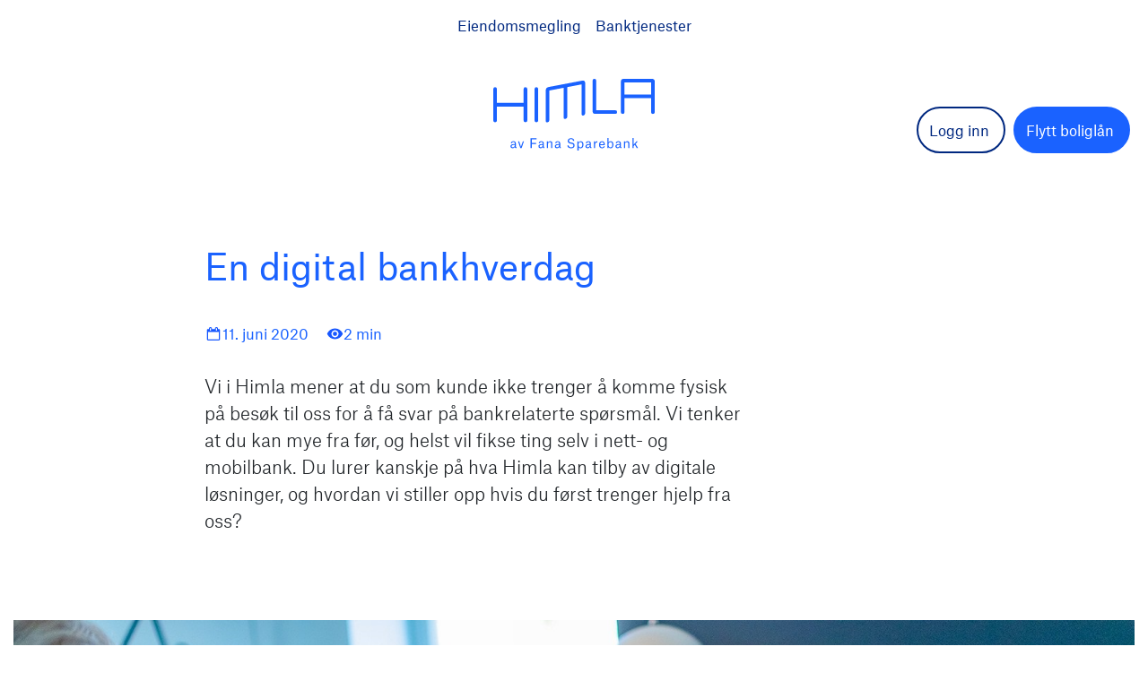

--- FILE ---
content_type: text/html; charset=utf-8
request_url: https://www.himla.no/himla-smart/en-digital-bankhverdag/
body_size: 10026
content:



<!DOCTYPE html>

<html lang="no">
<head>
    <!-- Google Tag Manager -->
    <script src="/js/googleTagManager/googleTagManager.js" data-name="GTM-WRZLJ8D" id="googleTagManager"></script>

    <meta name="viewport" content="width=device-width"/>
    <title>En digital bankhverdag | Himla</title>

    <link rel="shortcut icon" href="/assets/favicons/himla-favicon.png" type="image/png"/>

    <!-- Smart app banner -->
    <meta name="apple-itunes-app" content="app-id=1498738301">
    
    <link rel="stylesheet" href="/bundle/himla-style-bundle.css?v=cxWc_Gu6UdP3PMF3G8NAQ-MH3Js" type="text/css" />

        <meta name="description" content="Vi tror du vil fikse ting selv i nett- og mobilbank. Slik stiller vi opp for deg hvis du trenger r&#xE5;d.">
	
        <script src="/js/custom/Aps/himla.js" type="text/javascript"></script>


    <!-- Facebook Open Graph -->
    <meta property="og:url" content="https://himla.no/himla-smart/en-digital-bankhverdag/"/>
    <meta property="og:title" content="En digital bankhverdag"/>
    <meta property="og:locale" content="nb_NO"/>
            <meta property="og:image" content="https://himla.no/siteassets/content/1600x1067/mann-gir-kort-til-dame.jpg"/>

    <!-- Custom CSS -->
    

    <script>
!function(T,l,y){var S=T.location,k="script",D="instrumentationKey",C="ingestionendpoint",I="disableExceptionTracking",E="ai.device.",b="toLowerCase",w="crossOrigin",N="POST",e="appInsightsSDK",t=y.name||"appInsights";(y.name||T[e])&&(T[e]=t);var n=T[t]||function(d){var g=!1,f=!1,m={initialize:!0,queue:[],sv:"5",version:2,config:d};function v(e,t){var n={},a="Browser";return n[E+"id"]=a[b](),n[E+"type"]=a,n["ai.operation.name"]=S&&S.pathname||"_unknown_",n["ai.internal.sdkVersion"]="javascript:snippet_"+(m.sv||m.version),{time:function(){var e=new Date;function t(e){var t=""+e;return 1===t.length&&(t="0"+t),t}return e.getUTCFullYear()+"-"+t(1+e.getUTCMonth())+"-"+t(e.getUTCDate())+"T"+t(e.getUTCHours())+":"+t(e.getUTCMinutes())+":"+t(e.getUTCSeconds())+"."+((e.getUTCMilliseconds()/1e3).toFixed(3)+"").slice(2,5)+"Z"}(),iKey:e,name:"Microsoft.ApplicationInsights."+e.replace(/-/g,"")+"."+t,sampleRate:100,tags:n,data:{baseData:{ver:2}}}}var h=d.url||y.src;if(h){function a(e){var t,n,a,i,r,o,s,c,u,p,l;g=!0,m.queue=[],f||(f=!0,t=h,s=function(){var e={},t=d.connectionString;if(t)for(var n=t.split(";"),a=0;a<n.length;a++){var i=n[a].split("=");2===i.length&&(e[i[0][b]()]=i[1])}if(!e[C]){var r=e.endpointsuffix,o=r?e.location:null;e[C]="https://"+(o?o+".":"")+"dc."+(r||"services.visualstudio.com")}return e}(),c=s[D]||d[D]||"",u=s[C],p=u?u+"/v2/track":d.endpointUrl,(l=[]).push((n="SDK LOAD Failure: Failed to load Application Insights SDK script (See stack for details)",a=t,i=p,(o=(r=v(c,"Exception")).data).baseType="ExceptionData",o.baseData.exceptions=[{typeName:"SDKLoadFailed",message:n.replace(/\./g,"-"),hasFullStack:!1,stack:n+"\nSnippet failed to load ["+a+"] -- Telemetry is disabled\nHelp Link: https://go.microsoft.com/fwlink/?linkid=2128109\nHost: "+(S&&S.pathname||"_unknown_")+"\nEndpoint: "+i,parsedStack:[]}],r)),l.push(function(e,t,n,a){var i=v(c,"Message"),r=i.data;r.baseType="MessageData";var o=r.baseData;return o.message='AI (Internal): 99 message:"'+("SDK LOAD Failure: Failed to load Application Insights SDK script (See stack for details) ("+n+")").replace(/\"/g,"")+'"',o.properties={endpoint:a},i}(0,0,t,p)),function(e,t){if(JSON){var n=T.fetch;if(n&&!y.useXhr)n(t,{method:N,body:JSON.stringify(e),mode:"cors"});else if(XMLHttpRequest){var a=new XMLHttpRequest;a.open(N,t),a.setRequestHeader("Content-type","application/json"),a.send(JSON.stringify(e))}}}(l,p))}function i(e,t){f||setTimeout(function(){!t&&m.core||a()},500)}var e=function(){var n=l.createElement(k);n.src=h;var e=y[w];return!e&&""!==e||"undefined"==n[w]||(n[w]=e),n.onload=i,n.onerror=a,n.onreadystatechange=function(e,t){"loaded"!==n.readyState&&"complete"!==n.readyState||i(0,t)},n}();y.ld<0?l.getElementsByTagName("head")[0].appendChild(e):setTimeout(function(){l.getElementsByTagName(k)[0].parentNode.appendChild(e)},y.ld||0)}try{m.cookie=l.cookie}catch(p){}function t(e){for(;e.length;)!function(t){m[t]=function(){var e=arguments;g||m.queue.push(function(){m[t].apply(m,e)})}}(e.pop())}var n="track",r="TrackPage",o="TrackEvent";t([n+"Event",n+"PageView",n+"Exception",n+"Trace",n+"DependencyData",n+"Metric",n+"PageViewPerformance","start"+r,"stop"+r,"start"+o,"stop"+o,"addTelemetryInitializer","setAuthenticatedUserContext","clearAuthenticatedUserContext","flush"]),m.SeverityLevel={Verbose:0,Information:1,Warning:2,Error:3,Critical:4};var s=(d.extensionConfig||{}).ApplicationInsightsAnalytics||{};if(!0!==d[I]&&!0!==s[I]){var c="onerror";t(["_"+c]);var u=T[c];T[c]=function(e,t,n,a,i){var r=u&&u(e,t,n,a,i);return!0!==r&&m["_"+c]({message:e,url:t,lineNumber:n,columnNumber:a,error:i}),r},d.autoExceptionInstrumented=!0}return m}(y.cfg);function a(){y.onInit&&y.onInit(n)}(T[t]=n).queue&&0===n.queue.length?(n.queue.push(a),n.trackPageView({})):a()}(window,document,{src: "https://js.monitor.azure.com/scripts/b/ai.2.gbl.min.js", crossOrigin: "anonymous", cfg: { instrumentationKey:'77f7c10c-8574-4c8a-8dc4-a42e1061d687', disableCookiesUsage: false }});
</script>

	
    <script>
        window.addEventListener('CookieInformationConsentGiven', function(event) {
            if (CookieInformation.getConsentGivenFor('cookie_cat_statistic'))
            {
                !function(t,e){var o,n,p,r;e.__SV||(window.posthog=e,e._i=[],e.init=function(i,s,a){function g(t,e){var o=e.split(".");2==o.length&&(t=t[o[0]],e=o[1]),t[e]=function(){t.push([e].concat(Array.prototype.slice.call(arguments,0)))}}(p=t.createElement("script")).type="text/javascript",p.crossOrigin="anonymous",p.async=!0,p.src=s.api_host.replace(".i.posthog.com","-assets.i.posthog.com")+"/static/array.js",(r=t.getElementsByTagName("script")[0]).parentNode.insertBefore(p,r);var u=e;for(void 0!==a?u=e[a]=[]:a="posthog",u.people=u.people||[],u.toString=function(t){var e="posthog";return"posthog"!==a&&(e+="."+a),t||(e+=" (stub)"),e},u.people.toString=function(){return u.toString(1)+".people (stub)"},o="init capture register register_once register_for_session unregister unregister_for_session getFeatureFlag getFeatureFlagPayload isFeatureEnabled reloadFeatureFlags updateEarlyAccessFeatureEnrollment getEarlyAccessFeatures on onFeatureFlags onSessionId getSurveys getActiveMatchingSurveys renderSurvey canRenderSurvey identify setPersonProperties group resetGroups setPersonPropertiesForFlags resetPersonPropertiesForFlags setGroupPropertiesForFlags resetGroupPropertiesForFlags reset get_distinct_id getGroups get_session_id get_session_replay_url alias set_config startSessionRecording stopSessionRecording sessionRecordingStarted captureException loadToolbar get_property getSessionProperty createPersonProfile opt_in_capturing opt_out_capturing has_opted_in_capturing has_opted_out_capturing clear_opt_in_out_capturing debug getPageViewId captureTraceFeedback captureTraceMetric".split(" "),n=0;n<o.length;n++)g(u,o[n]);e._i.push([i,s,a])},e.__SV=1)}(document,window.posthog||[]);
                    posthog.init('phc_6tL9bccU2otM9aR4TuLLDzOVnkWuHwiEsCUwmU73epC', {
                    api_host: 'https://eu.i.posthog.com',
                    person_profiles: 'identified_only', // or 'always' to create profiles for anonymous users as well
                })
            }
        }, false);
    </script>
</head>
<body>
<!-- Google Tag Manager (noscript) -->
    <noscript>
        <iframe src="https://www.googletagmanager.com/ns.html?id=GTM-WRZLJ8D"
                height="0" width="0" style="display:none;visibility:hidden"></iframe>
    </noscript>
    <!-- End Google Tag Manager (noscript) -->

    
    

<header class="container">
    <!-- Navigation -->
    <a class="skip-link" href="#body-main-content">Hopp til hovedinnhold</a>

    


    <div class="row ">
        <nav class="col-12 top-menu">
            
<ul class="list-unstyled link-collection d-flex list-inline justify-content-center global-menu flex-wrap">

        <li>    
            <a href="/eiendomsmegling/" rel=nofollow class="text-link  " >                
                Eiendomsmegling
            </a>
        </li>
        <li>    
            <a href="/banktjenester/" rel=nofollow class="text-link  " >                
                Banktjenester
            </a>
        </li>
</ul>
        </nav>
    </div>

    <div class="row d-none d-xs-flex">
        <div class="d-none d-flex col-xs-12 justify-content-center align-items-center">
            <a href="/" class="logo" aria-label="logo">
                <svg xmlns="http://www.w3.org/2000/svg" viewBox="0 0 345.78 153.29"><g data-name="Layer 2"><g data-name="Layer 1"><path d="M92.26,17.81a3.88,3.88,0,0,0-3.88,3.89V88.94a3.88,3.88,0,1,0,7.76,0V21.7A3.89,3.89,0,0,0,92.26,17.81Z" /><path d="M68.91,17.81h0A3.89,3.89,0,0,0,65,21.7V51.44H7.76V21.7A3.88,3.88,0,1,0,0,21.7V88.94a3.88,3.88,0,1,0,7.76,0V59.2H65V88.94a3.89,3.89,0,0,0,3.88,3.89h0a3.89,3.89,0,0,0,3.89-3.89V21.7A3.89,3.89,0,0,0,68.91,17.81Z" /><path d="M191,3.74,158.53,9.89l-7.77,1.46-32.47,6.17a7.47,7.47,0,0,0-5.92,7V89.76a3.13,3.13,0,0,0,3.88,3.15,4.91,4.91,0,0,0,3.88-4.61V24.93l30.63-5.82V82.48a3.13,3.13,0,0,0,3.88,3.15A4.9,4.9,0,0,0,158.53,81V17.66l30.58-5.82V75.21A3.13,3.13,0,0,0,193,78.36a4.9,4.9,0,0,0,3.88-4.61V8.55A4.78,4.78,0,0,0,191,3.74Z" /><path d="M261.43,67.16H220.5V3.79A3.79,3.79,0,0,0,216.71,0h-.18a3.79,3.79,0,0,0-3.79,3.79V69.12a5.8,5.8,0,0,0,5.79,5.8h42.9a3.88,3.88,0,0,0,0-7.76Z" /><path d="M340,0H279.14a5.79,5.79,0,0,0-5.79,5.79V71.22A3.79,3.79,0,0,0,277.14,75h.18a3.79,3.79,0,0,0,3.79-3.79V41.39H338V71.22A3.79,3.79,0,0,0,341.81,75H342a3.8,3.8,0,0,0,3.8-3.79V5.79A5.8,5.8,0,0,0,340,0Zm-2,33.63H281.11V7.76H338Z" /><path d="M37.65,137.62c.06-2.56,2-4.31,5.47-4.31s5.35,1.51,5.35,5.38v5.9c0,1.15.25,1.62,1.32,1.65v2h-.3c-2.31,0-3.08-.82-3.33-2.55h0a4.84,4.84,0,0,1-4.64,2.69c-2.88,0-4.58-1.57-4.58-4.15a3.83,3.83,0,0,1,2.16-3.65c1.51-.79,3.77-1.07,7-1.18v-.63c0-2.61-1-3.62-3-3.62s-2.94,1.23-3,2.47Zm8.4,3.95v-.33c-3.12.14-4.91.38-5.84,1.07a2.09,2.09,0,0,0-.8,1.78c0,1.49,1,2.28,2.53,2.28C43.78,146.37,46.05,145.14,46.05,141.57Z" /><path d="M53,133.66h2.52L58.6,143c.41,1.18.71,2.28.71,2.28h.06s.3-1.1.71-2.28l3.21-9.31h2.36l-5,14.47H58Z" /><path d="M82.48,148.13H79.93v-21H92.47v2.28h-10V137h9.14v2.22H82.48Z" /><path d="M97.47,137.62c.06-2.56,2-4.31,5.46-4.31s5.36,1.51,5.36,5.38v5.9c0,1.15.24,1.62,1.31,1.65v2h-.3c-2.3,0-3.07-.82-3.32-2.55h0a4.84,4.84,0,0,1-4.64,2.69c-2.88,0-4.59-1.57-4.59-4.15a3.84,3.84,0,0,1,2.17-3.65c1.51-.79,3.76-1.07,7-1.18v-.63c0-2.61-1-3.62-3-3.62s-2.93,1.23-3,2.47Zm8.4,3.95v-.33c-3.13.14-4.91.38-5.85,1.07a2.11,2.11,0,0,0-.79,1.78c0,1.49,1,2.28,2.52,2.28C103.59,146.37,105.87,145.14,105.87,141.57Z" /><path d="M124,139.21a5,5,0,0,0-.52-2.88,2.63,2.63,0,0,0-2.28-1c-2.69,0-3.92,1.72-3.92,4.08v8.68h-2.47V133.66h2.33v2.45h.06a5,5,0,0,1,4.66-2.8c2.78,0,4.61,1.31,4.61,4.75v10.07H124Z" /><path d="M132.64,137.62c.05-2.56,2-4.31,5.46-4.31s5.35,1.51,5.35,5.38v5.9c0,1.15.25,1.62,1.32,1.65v2h-.3c-2.31,0-3.08-.82-3.32-2.55h-.06a4.84,4.84,0,0,1-4.64,2.69c-2.88,0-4.58-1.57-4.58-4.15a3.83,3.83,0,0,1,2.17-3.65c1.51-.79,3.76-1.07,7-1.18v-.63c0-2.61-1-3.62-3-3.62s-2.94,1.23-3,2.47Zm8.4,3.95v-.33c-3.13.14-4.92.38-5.85,1.07a2.09,2.09,0,0,0-.8,1.78c0,1.49,1,2.28,2.53,2.28C138.76,146.37,141,145.14,141,141.57Z" /><path d="M170.88,132.76a4,4,0,0,0-4.37-3.9c-2.85,0-4.39,1.62-4.39,3.62s1,3,3.51,3.49l3,.52c4.09.74,5.52,2.75,5.52,5.74,0,3.84-2.61,6.31-7.64,6.31-4.85,0-7.63-2.61-7.85-6.31h2.67c.3,2.25,1.86,4.25,5.24,4.25,3.73,0,5-1.81,5-4,0-1.81-1-3.08-3.57-3.52l-2.94-.52c-4.12-.77-5.57-3-5.57-5.71,0-3.4,2.8-5.87,7.11-5.87s6.75,2.36,6.94,5.93Z" /><path d="M180.24,133.66h2.39v2.42h.05a5.16,5.16,0,0,1,4.61-2.77c3.08,0,5.82,1.89,5.82,7.38,0,5.27-2.72,7.8-6,7.8a4.74,4.74,0,0,1-4.37-2.47h0v7.27h-2.47Zm6.53,12.88c2.58,0,3.84-2.06,3.84-5.85,0-3.07-.9-5.41-3.87-5.41-2.55,0-4.11,2.17-4.11,4.61v1.54C182.63,144.29,184,146.54,186.77,146.54Z" /><path d="M198.25,137.62c.05-2.56,2-4.31,5.46-4.31s5.35,1.51,5.35,5.38v5.9c0,1.15.25,1.62,1.32,1.65v2h-.3c-2.31,0-3.08-.82-3.32-2.55h-.06a4.84,4.84,0,0,1-4.64,2.69c-2.88,0-4.58-1.57-4.58-4.15a3.83,3.83,0,0,1,2.17-3.65c1.51-.79,3.76-1.07,7-1.18v-.63c0-2.61-1-3.62-3-3.62s-2.94,1.23-3,2.47Zm8.4,3.95v-.33c-3.13.14-4.92.38-5.85,1.07a2.09,2.09,0,0,0-.8,1.78c0,1.49,1,2.28,2.53,2.28C204.37,146.37,206.65,145.14,206.65,141.57Z" /><path d="M215.62,133.66H218v2.72h0a5.22,5.22,0,0,1,4.58-3h.25V136h-.47a3.92,3.92,0,0,0-4.28,4.28v7.88h-2.47Z" /><path d="M233,148.49c-4.42,0-6.53-3.21-6.53-7.53s2.3-7.65,6.45-7.65c4.34,0,6,3.35,6,7v1.26H229c.17,3,1.38,5,4.09,5,2.42,0,3-1.4,3.3-2.25h2.39C238.21,146.84,236.07,148.49,233,148.49Zm3.43-9c-.05-2.41-1-4.28-3.54-4.28-2.3,0-3.57,1.82-3.87,4.45h7.41Z" /><path d="M244.47,126.5h2.47v9.55h0a5,5,0,0,1,4.56-2.74c3.07,0,5.82,1.89,5.82,7.38,0,5.27-2.69,7.8-6,7.8a5,5,0,0,1-4.53-2.67h-.05v2.31h-2.34Zm10.38,14.19c0-3.07-.91-5.41-3.87-5.41-2.61,0-4.12,2.17-4.12,4.61v1.54c0,2.86,1.4,5.11,4.15,5.11C253.59,146.54,254.85,144.48,254.85,140.69Z" /><path d="M262.48,137.62c.06-2.56,2-4.31,5.46-4.31s5.36,1.51,5.36,5.38v5.9c0,1.15.24,1.62,1.31,1.65v2h-.3c-2.3,0-3.07-.82-3.32-2.55h-.05a4.84,4.84,0,0,1-4.64,2.69c-2.89,0-4.59-1.57-4.59-4.15a3.84,3.84,0,0,1,2.17-3.65c1.51-.79,3.76-1.07,7-1.18v-.63c0-2.61-1-3.62-3-3.62s-2.94,1.23-3,2.47Zm8.4,3.95v-.33c-3.13.14-4.91.38-5.85,1.07a2.08,2.08,0,0,0-.79,1.78c0,1.49,1,2.28,2.52,2.28C268.6,146.37,270.88,145.14,270.88,141.57Z" /><path d="M289.05,139.21a5,5,0,0,0-.52-2.88,2.63,2.63,0,0,0-2.28-1c-2.69,0-3.92,1.72-3.92,4.08v8.68h-2.47V133.66h2.33v2.45h.06a5,5,0,0,1,4.66-2.8c2.77,0,4.61,1.31,4.61,4.75v10.07h-2.47Z" /><path d="M300.67,148.13h-2.48V126.5h2.48v14.14l6-7h2.89l-4.83,5.44,5.43,9h-2.88L303.08,141l-2.41,2.72Z" /></g></g></svg>
            </a>
        </div>
    </div>        

    <!-- Menu -->
    <div class="row">
        <div class="col-12 d-flex d-md-none justify-content-center align-items-center">
            <a href="/" class="logo" aria-label="logo">
                <svg xmlns="http://www.w3.org/2000/svg" viewBox="0 0 345.78 153.29"><g data-name="Layer 2"><g data-name="Layer 1"><path d="M92.26,17.81a3.88,3.88,0,0,0-3.88,3.89V88.94a3.88,3.88,0,1,0,7.76,0V21.7A3.89,3.89,0,0,0,92.26,17.81Z" /><path d="M68.91,17.81h0A3.89,3.89,0,0,0,65,21.7V51.44H7.76V21.7A3.88,3.88,0,1,0,0,21.7V88.94a3.88,3.88,0,1,0,7.76,0V59.2H65V88.94a3.89,3.89,0,0,0,3.88,3.89h0a3.89,3.89,0,0,0,3.89-3.89V21.7A3.89,3.89,0,0,0,68.91,17.81Z" /><path d="M191,3.74,158.53,9.89l-7.77,1.46-32.47,6.17a7.47,7.47,0,0,0-5.92,7V89.76a3.13,3.13,0,0,0,3.88,3.15,4.91,4.91,0,0,0,3.88-4.61V24.93l30.63-5.82V82.48a3.13,3.13,0,0,0,3.88,3.15A4.9,4.9,0,0,0,158.53,81V17.66l30.58-5.82V75.21A3.13,3.13,0,0,0,193,78.36a4.9,4.9,0,0,0,3.88-4.61V8.55A4.78,4.78,0,0,0,191,3.74Z" /><path d="M261.43,67.16H220.5V3.79A3.79,3.79,0,0,0,216.71,0h-.18a3.79,3.79,0,0,0-3.79,3.79V69.12a5.8,5.8,0,0,0,5.79,5.8h42.9a3.88,3.88,0,0,0,0-7.76Z" /><path d="M340,0H279.14a5.79,5.79,0,0,0-5.79,5.79V71.22A3.79,3.79,0,0,0,277.14,75h.18a3.79,3.79,0,0,0,3.79-3.79V41.39H338V71.22A3.79,3.79,0,0,0,341.81,75H342a3.8,3.8,0,0,0,3.8-3.79V5.79A5.8,5.8,0,0,0,340,0Zm-2,33.63H281.11V7.76H338Z" /><path d="M37.65,137.62c.06-2.56,2-4.31,5.47-4.31s5.35,1.51,5.35,5.38v5.9c0,1.15.25,1.62,1.32,1.65v2h-.3c-2.31,0-3.08-.82-3.33-2.55h0a4.84,4.84,0,0,1-4.64,2.69c-2.88,0-4.58-1.57-4.58-4.15a3.83,3.83,0,0,1,2.16-3.65c1.51-.79,3.77-1.07,7-1.18v-.63c0-2.61-1-3.62-3-3.62s-2.94,1.23-3,2.47Zm8.4,3.95v-.33c-3.12.14-4.91.38-5.84,1.07a2.09,2.09,0,0,0-.8,1.78c0,1.49,1,2.28,2.53,2.28C43.78,146.37,46.05,145.14,46.05,141.57Z" /><path d="M53,133.66h2.52L58.6,143c.41,1.18.71,2.28.71,2.28h.06s.3-1.1.71-2.28l3.21-9.31h2.36l-5,14.47H58Z" /><path d="M82.48,148.13H79.93v-21H92.47v2.28h-10V137h9.14v2.22H82.48Z" /><path d="M97.47,137.62c.06-2.56,2-4.31,5.46-4.31s5.36,1.51,5.36,5.38v5.9c0,1.15.24,1.62,1.31,1.65v2h-.3c-2.3,0-3.07-.82-3.32-2.55h0a4.84,4.84,0,0,1-4.64,2.69c-2.88,0-4.59-1.57-4.59-4.15a3.84,3.84,0,0,1,2.17-3.65c1.51-.79,3.76-1.07,7-1.18v-.63c0-2.61-1-3.62-3-3.62s-2.93,1.23-3,2.47Zm8.4,3.95v-.33c-3.13.14-4.91.38-5.85,1.07a2.11,2.11,0,0,0-.79,1.78c0,1.49,1,2.28,2.52,2.28C103.59,146.37,105.87,145.14,105.87,141.57Z" /><path d="M124,139.21a5,5,0,0,0-.52-2.88,2.63,2.63,0,0,0-2.28-1c-2.69,0-3.92,1.72-3.92,4.08v8.68h-2.47V133.66h2.33v2.45h.06a5,5,0,0,1,4.66-2.8c2.78,0,4.61,1.31,4.61,4.75v10.07H124Z" /><path d="M132.64,137.62c.05-2.56,2-4.31,5.46-4.31s5.35,1.51,5.35,5.38v5.9c0,1.15.25,1.62,1.32,1.65v2h-.3c-2.31,0-3.08-.82-3.32-2.55h-.06a4.84,4.84,0,0,1-4.64,2.69c-2.88,0-4.58-1.57-4.58-4.15a3.83,3.83,0,0,1,2.17-3.65c1.51-.79,3.76-1.07,7-1.18v-.63c0-2.61-1-3.62-3-3.62s-2.94,1.23-3,2.47Zm8.4,3.95v-.33c-3.13.14-4.92.38-5.85,1.07a2.09,2.09,0,0,0-.8,1.78c0,1.49,1,2.28,2.53,2.28C138.76,146.37,141,145.14,141,141.57Z" /><path d="M170.88,132.76a4,4,0,0,0-4.37-3.9c-2.85,0-4.39,1.62-4.39,3.62s1,3,3.51,3.49l3,.52c4.09.74,5.52,2.75,5.52,5.74,0,3.84-2.61,6.31-7.64,6.31-4.85,0-7.63-2.61-7.85-6.31h2.67c.3,2.25,1.86,4.25,5.24,4.25,3.73,0,5-1.81,5-4,0-1.81-1-3.08-3.57-3.52l-2.94-.52c-4.12-.77-5.57-3-5.57-5.71,0-3.4,2.8-5.87,7.11-5.87s6.75,2.36,6.94,5.93Z" /><path d="M180.24,133.66h2.39v2.42h.05a5.16,5.16,0,0,1,4.61-2.77c3.08,0,5.82,1.89,5.82,7.38,0,5.27-2.72,7.8-6,7.8a4.74,4.74,0,0,1-4.37-2.47h0v7.27h-2.47Zm6.53,12.88c2.58,0,3.84-2.06,3.84-5.85,0-3.07-.9-5.41-3.87-5.41-2.55,0-4.11,2.17-4.11,4.61v1.54C182.63,144.29,184,146.54,186.77,146.54Z" /><path d="M198.25,137.62c.05-2.56,2-4.31,5.46-4.31s5.35,1.51,5.35,5.38v5.9c0,1.15.25,1.62,1.32,1.65v2h-.3c-2.31,0-3.08-.82-3.32-2.55h-.06a4.84,4.84,0,0,1-4.64,2.69c-2.88,0-4.58-1.57-4.58-4.15a3.83,3.83,0,0,1,2.17-3.65c1.51-.79,3.76-1.07,7-1.18v-.63c0-2.61-1-3.62-3-3.62s-2.94,1.23-3,2.47Zm8.4,3.95v-.33c-3.13.14-4.92.38-5.85,1.07a2.09,2.09,0,0,0-.8,1.78c0,1.49,1,2.28,2.53,2.28C204.37,146.37,206.65,145.14,206.65,141.57Z" /><path d="M215.62,133.66H218v2.72h0a5.22,5.22,0,0,1,4.58-3h.25V136h-.47a3.92,3.92,0,0,0-4.28,4.28v7.88h-2.47Z" /><path d="M233,148.49c-4.42,0-6.53-3.21-6.53-7.53s2.3-7.65,6.45-7.65c4.34,0,6,3.35,6,7v1.26H229c.17,3,1.38,5,4.09,5,2.42,0,3-1.4,3.3-2.25h2.39C238.21,146.84,236.07,148.49,233,148.49Zm3.43-9c-.05-2.41-1-4.28-3.54-4.28-2.3,0-3.57,1.82-3.87,4.45h7.41Z" /><path d="M244.47,126.5h2.47v9.55h0a5,5,0,0,1,4.56-2.74c3.07,0,5.82,1.89,5.82,7.38,0,5.27-2.69,7.8-6,7.8a5,5,0,0,1-4.53-2.67h-.05v2.31h-2.34Zm10.38,14.19c0-3.07-.91-5.41-3.87-5.41-2.61,0-4.12,2.17-4.12,4.61v1.54c0,2.86,1.4,5.11,4.15,5.11C253.59,146.54,254.85,144.48,254.85,140.69Z" /><path d="M262.48,137.62c.06-2.56,2-4.31,5.46-4.31s5.36,1.51,5.36,5.38v5.9c0,1.15.24,1.62,1.31,1.65v2h-.3c-2.3,0-3.07-.82-3.32-2.55h-.05a4.84,4.84,0,0,1-4.64,2.69c-2.89,0-4.59-1.57-4.59-4.15a3.84,3.84,0,0,1,2.17-3.65c1.51-.79,3.76-1.07,7-1.18v-.63c0-2.61-1-3.62-3-3.62s-2.94,1.23-3,2.47Zm8.4,3.95v-.33c-3.13.14-4.91.38-5.85,1.07a2.08,2.08,0,0,0-.79,1.78c0,1.49,1,2.28,2.52,2.28C268.6,146.37,270.88,145.14,270.88,141.57Z" /><path d="M289.05,139.21a5,5,0,0,0-.52-2.88,2.63,2.63,0,0,0-2.28-1c-2.69,0-3.92,1.72-3.92,4.08v8.68h-2.47V133.66h2.33v2.45h.06a5,5,0,0,1,4.66-2.8c2.77,0,4.61,1.31,4.61,4.75v10.07h-2.47Z" /><path d="M300.67,148.13h-2.48V126.5h2.48v14.14l6-7h2.89l-4.83,5.44,5.43,9h-2.88L303.08,141l-2.41,2.72Z" /></g></g></svg>
            </a>
        </div>
        <div class="col-12 d-flex align-items-end himla-segment-menu-row">
            <div class="col-2 col-sm-4 himla-button-cell">
            </div>
            <div class="col-4 d-none d-md-flex justify-content-center">
                <a href="/" class="logo" aria-label="logo">
                    <svg xmlns="http://www.w3.org/2000/svg" viewBox="0 0 345.78 153.29"><g data-name="Layer 2"><g data-name="Layer 1"><path d="M92.26,17.81a3.88,3.88,0,0,0-3.88,3.89V88.94a3.88,3.88,0,1,0,7.76,0V21.7A3.89,3.89,0,0,0,92.26,17.81Z" /><path d="M68.91,17.81h0A3.89,3.89,0,0,0,65,21.7V51.44H7.76V21.7A3.88,3.88,0,1,0,0,21.7V88.94a3.88,3.88,0,1,0,7.76,0V59.2H65V88.94a3.89,3.89,0,0,0,3.88,3.89h0a3.89,3.89,0,0,0,3.89-3.89V21.7A3.89,3.89,0,0,0,68.91,17.81Z" /><path d="M191,3.74,158.53,9.89l-7.77,1.46-32.47,6.17a7.47,7.47,0,0,0-5.92,7V89.76a3.13,3.13,0,0,0,3.88,3.15,4.91,4.91,0,0,0,3.88-4.61V24.93l30.63-5.82V82.48a3.13,3.13,0,0,0,3.88,3.15A4.9,4.9,0,0,0,158.53,81V17.66l30.58-5.82V75.21A3.13,3.13,0,0,0,193,78.36a4.9,4.9,0,0,0,3.88-4.61V8.55A4.78,4.78,0,0,0,191,3.74Z" /><path d="M261.43,67.16H220.5V3.79A3.79,3.79,0,0,0,216.71,0h-.18a3.79,3.79,0,0,0-3.79,3.79V69.12a5.8,5.8,0,0,0,5.79,5.8h42.9a3.88,3.88,0,0,0,0-7.76Z" /><path d="M340,0H279.14a5.79,5.79,0,0,0-5.79,5.79V71.22A3.79,3.79,0,0,0,277.14,75h.18a3.79,3.79,0,0,0,3.79-3.79V41.39H338V71.22A3.79,3.79,0,0,0,341.81,75H342a3.8,3.8,0,0,0,3.8-3.79V5.79A5.8,5.8,0,0,0,340,0Zm-2,33.63H281.11V7.76H338Z" /><path d="M37.65,137.62c.06-2.56,2-4.31,5.47-4.31s5.35,1.51,5.35,5.38v5.9c0,1.15.25,1.62,1.32,1.65v2h-.3c-2.31,0-3.08-.82-3.33-2.55h0a4.84,4.84,0,0,1-4.64,2.69c-2.88,0-4.58-1.57-4.58-4.15a3.83,3.83,0,0,1,2.16-3.65c1.51-.79,3.77-1.07,7-1.18v-.63c0-2.61-1-3.62-3-3.62s-2.94,1.23-3,2.47Zm8.4,3.95v-.33c-3.12.14-4.91.38-5.84,1.07a2.09,2.09,0,0,0-.8,1.78c0,1.49,1,2.28,2.53,2.28C43.78,146.37,46.05,145.14,46.05,141.57Z" /><path d="M53,133.66h2.52L58.6,143c.41,1.18.71,2.28.71,2.28h.06s.3-1.1.71-2.28l3.21-9.31h2.36l-5,14.47H58Z" /><path d="M82.48,148.13H79.93v-21H92.47v2.28h-10V137h9.14v2.22H82.48Z" /><path d="M97.47,137.62c.06-2.56,2-4.31,5.46-4.31s5.36,1.51,5.36,5.38v5.9c0,1.15.24,1.62,1.31,1.65v2h-.3c-2.3,0-3.07-.82-3.32-2.55h0a4.84,4.84,0,0,1-4.64,2.69c-2.88,0-4.59-1.57-4.59-4.15a3.84,3.84,0,0,1,2.17-3.65c1.51-.79,3.76-1.07,7-1.18v-.63c0-2.61-1-3.62-3-3.62s-2.93,1.23-3,2.47Zm8.4,3.95v-.33c-3.13.14-4.91.38-5.85,1.07a2.11,2.11,0,0,0-.79,1.78c0,1.49,1,2.28,2.52,2.28C103.59,146.37,105.87,145.14,105.87,141.57Z" /><path d="M124,139.21a5,5,0,0,0-.52-2.88,2.63,2.63,0,0,0-2.28-1c-2.69,0-3.92,1.72-3.92,4.08v8.68h-2.47V133.66h2.33v2.45h.06a5,5,0,0,1,4.66-2.8c2.78,0,4.61,1.31,4.61,4.75v10.07H124Z" /><path d="M132.64,137.62c.05-2.56,2-4.31,5.46-4.31s5.35,1.51,5.35,5.38v5.9c0,1.15.25,1.62,1.32,1.65v2h-.3c-2.31,0-3.08-.82-3.32-2.55h-.06a4.84,4.84,0,0,1-4.64,2.69c-2.88,0-4.58-1.57-4.58-4.15a3.83,3.83,0,0,1,2.17-3.65c1.51-.79,3.76-1.07,7-1.18v-.63c0-2.61-1-3.62-3-3.62s-2.94,1.23-3,2.47Zm8.4,3.95v-.33c-3.13.14-4.92.38-5.85,1.07a2.09,2.09,0,0,0-.8,1.78c0,1.49,1,2.28,2.53,2.28C138.76,146.37,141,145.14,141,141.57Z" /><path d="M170.88,132.76a4,4,0,0,0-4.37-3.9c-2.85,0-4.39,1.62-4.39,3.62s1,3,3.51,3.49l3,.52c4.09.74,5.52,2.75,5.52,5.74,0,3.84-2.61,6.31-7.64,6.31-4.85,0-7.63-2.61-7.85-6.31h2.67c.3,2.25,1.86,4.25,5.24,4.25,3.73,0,5-1.81,5-4,0-1.81-1-3.08-3.57-3.52l-2.94-.52c-4.12-.77-5.57-3-5.57-5.71,0-3.4,2.8-5.87,7.11-5.87s6.75,2.36,6.94,5.93Z" /><path d="M180.24,133.66h2.39v2.42h.05a5.16,5.16,0,0,1,4.61-2.77c3.08,0,5.82,1.89,5.82,7.38,0,5.27-2.72,7.8-6,7.8a4.74,4.74,0,0,1-4.37-2.47h0v7.27h-2.47Zm6.53,12.88c2.58,0,3.84-2.06,3.84-5.85,0-3.07-.9-5.41-3.87-5.41-2.55,0-4.11,2.17-4.11,4.61v1.54C182.63,144.29,184,146.54,186.77,146.54Z" /><path d="M198.25,137.62c.05-2.56,2-4.31,5.46-4.31s5.35,1.51,5.35,5.38v5.9c0,1.15.25,1.62,1.32,1.65v2h-.3c-2.31,0-3.08-.82-3.32-2.55h-.06a4.84,4.84,0,0,1-4.64,2.69c-2.88,0-4.58-1.57-4.58-4.15a3.83,3.83,0,0,1,2.17-3.65c1.51-.79,3.76-1.07,7-1.18v-.63c0-2.61-1-3.62-3-3.62s-2.94,1.23-3,2.47Zm8.4,3.95v-.33c-3.13.14-4.92.38-5.85,1.07a2.09,2.09,0,0,0-.8,1.78c0,1.49,1,2.28,2.53,2.28C204.37,146.37,206.65,145.14,206.65,141.57Z" /><path d="M215.62,133.66H218v2.72h0a5.22,5.22,0,0,1,4.58-3h.25V136h-.47a3.92,3.92,0,0,0-4.28,4.28v7.88h-2.47Z" /><path d="M233,148.49c-4.42,0-6.53-3.21-6.53-7.53s2.3-7.65,6.45-7.65c4.34,0,6,3.35,6,7v1.26H229c.17,3,1.38,5,4.09,5,2.42,0,3-1.4,3.3-2.25h2.39C238.21,146.84,236.07,148.49,233,148.49Zm3.43-9c-.05-2.41-1-4.28-3.54-4.28-2.3,0-3.57,1.82-3.87,4.45h7.41Z" /><path d="M244.47,126.5h2.47v9.55h0a5,5,0,0,1,4.56-2.74c3.07,0,5.82,1.89,5.82,7.38,0,5.27-2.69,7.8-6,7.8a5,5,0,0,1-4.53-2.67h-.05v2.31h-2.34Zm10.38,14.19c0-3.07-.91-5.41-3.87-5.41-2.61,0-4.12,2.17-4.12,4.61v1.54c0,2.86,1.4,5.11,4.15,5.11C253.59,146.54,254.85,144.48,254.85,140.69Z" /><path d="M262.48,137.62c.06-2.56,2-4.31,5.46-4.31s5.36,1.51,5.36,5.38v5.9c0,1.15.24,1.62,1.31,1.65v2h-.3c-2.3,0-3.07-.82-3.32-2.55h-.05a4.84,4.84,0,0,1-4.64,2.69c-2.89,0-4.59-1.57-4.59-4.15a3.84,3.84,0,0,1,2.17-3.65c1.51-.79,3.76-1.07,7-1.18v-.63c0-2.61-1-3.62-3-3.62s-2.94,1.23-3,2.47Zm8.4,3.95v-.33c-3.13.14-4.91.38-5.85,1.07a2.08,2.08,0,0,0-.79,1.78c0,1.49,1,2.28,2.52,2.28C268.6,146.37,270.88,145.14,270.88,141.57Z" /><path d="M289.05,139.21a5,5,0,0,0-.52-2.88,2.63,2.63,0,0,0-2.28-1c-2.69,0-3.92,1.72-3.92,4.08v8.68h-2.47V133.66h2.33v2.45h.06a5,5,0,0,1,4.66-2.8c2.77,0,4.61,1.31,4.61,4.75v10.07h-2.47Z" /><path d="M300.67,148.13h-2.48V126.5h2.48v14.14l6-7h2.89l-4.83,5.44,5.43,9h-2.88L303.08,141l-2.41,2.72Z" /></g></g></svg>
                </a>
            </div>
            <div class="col-sm-8 col-md-4 justify-content-end himla-segment-shortcuts">
                    <nav class="segment-shortcuts d-flex justify-content-end" id="buttons-menu" aria-label="Navigasjon innlogging">
                        
<div class="button-list">
        <a href="/banktjenester/nettbank/" class="button-primary button-secondary button-primary " >Logg inn</a>
        <a href="/banktjenester/boliglan/" class="button-primary  button-primary " >Flytt boligl&#xE5;n</a>
</div>
                    </nav>
            </div>
        </div>
    </div>
    <div id="himla-menu-row" class="row notExpanded">
        <div class="col-12 justify-content-center himla-segment-menu">
        </div>
    </div>
</header>

<main id="body-main-content">
        

<article class="main-article-page">
    <section class="container intro main-content">
        <div class="row">
            <div class="col-12 col-md-6 offset-md-2 article-intro">
                <div class="row">
                    <div class="col-12">
                        <h1 class="heading left">
En digital bankhverdag                        </h1>
                    </div>

                    <div class="col-12 article-intro-detail">
 <span class="article-publish-date">11. juni 2020</span>
                            <span class="article-reading-time">2 min</span>
                    </div>

                    <div class="col-12">
                        <p class="lead">
                            Vi i Himla mener at du som kunde ikke trenger &#xE5; komme fysisk p&#xE5; bes&#xF8;k til oss for &#xE5; f&#xE5; svar p&#xE5; bankrelaterte sp&#xF8;rsm&#xE5;l. Vi tenker at du kan mye fra f&#xF8;r, og helst vil fikse ting selv i nett- og mobilbank. Du lurer kanskje p&#xE5; hva Himla kan tilby av digitale l&#xF8;sninger, og hvordan vi stiller opp hvis du f&#xF8;rst trenger hjelp fra oss? 
                        </p>
                    </div>
                </div>
                
            </div>
        </div>
    </section>

    <section class="accent-bg">
        <div class="container">
            <div class="row">
                <div class="col-12 article-image">
                    

<img src="/siteassets/content/1600x1067/mann-gir-kort-til-dame.jpg" alt="" class="img-fluid" />
                </div>
            </div>
            <div class="row art-container">
                <div class="col-12 col-md-6 offset-md-2">
                    
<div class="row"><div class="col-12  ">

<div class="row">
    <div class="col-12 text-block">
                <h2 class="heading" >
Digitale l&#xE5;nes&#xF8;knader                </h2>
        <div >
            
<p><span style="font-weight: 400;">Du er kanskje allerede vant til &aring; fikse ting som endring av forfallsdato og belastningskonto i nett- og mobilbank? Himla jobber beinhardt for at flere og flere oppgaver skal kunne automatiseres og gjennomf&oslash;res digitalt. Vi kan allerede friste med digitale s&oslash;knadsprosesser for l&aring;n og oppl&aring;ning. Med digitaliseringen gj&oslash;r vi det blant annet mindre tungvint &aring; skifte bank - du trykker p&aring; </span><em><span style="font-weight: 400;">flytting av l&aring;n</span></em><span style="font-weight: 400;">, og skjermen forteller deg neste steg. Snart kan du ogs&aring; s&oslash;ke om finansieringsbevis i en heldigital s&oslash;knad. Automatiserte svar er noe av det viktigste vi arbeider med, for &aring; gj&oslash;re bankhverdagen mer effektiv for deg. En digitalisert l&aring;neprosess er ikke bare mer brukervennlig for deg, men ogs&aring; grundigere og tryggere. Med andre ord: himla mange fluer i en smekk.&nbsp;</span></p>
<p><span style="font-weight: 400;">- Vi tar ikke imot sensitiv informasjon fra kundene i papirform. Det er mye tryggere &aring; hente inn informasjonen vi trenger digitalt, gjennom Gjeldsregisteret og Altinn. Det er rart &aring; tenke p&aring; at det kun er f&aring; &aring;r siden det var vanlig &aring; samle inn kundens l&oslash;nnsslipper fysisk, for s&aring; &aring; scanne dem inn i banken sine systemer, smiler Marlene B&oslash;nes Bertelsen, produkt og forretningsutvikler i Himla.</span></p>
        </div>
    </div>
</div></div><div class="col-12  ">

<div class="row">
    <div class="col-12">
        <div class="quote-text-section d-flex">

            <div class="quotemark">
                <p>"</p>
            </div>
            <div class="quote">
                <h2 >
                    Det er mye tryggere &#xE5; hente inn informasjonen vi trenger digitalt, gjennom Gjeldsregisteret og Altinn. 
                </h2>
                <p >
                    Marlene B&#xF8;nes Bertelsen, produkt og forretningsutvikler i Himla. 
                </p>
            </div>
        </div>
    </div>
</div></div><div class="col-12  ">

<div class="row">
    <div class="col-12 text-block">
                <h2 class="heading" >
Digital signering av dokumenter                </h2>
        <div >
            
<p><span style="font-weight: 400;">N&aring;r du har f&aring;tt svar p&aring; den digitale l&aring;nes&oslash;knaden kan du </span><span style="font-weight: 400;">&ndash;</span><span style="font-weight: 400;"> n&aring;r du er klar, signere p&aring; 1-2-3 gjennom eSignering. Bruk av BankID gj&oslash;r signeringen trygg og effektiv, og igjen spares du for un&oslash;dvendig scanning og sending av dokumenter. Det er med andre ord stor fare for at autografen din f&aring;r seg en knekk som Himla-kunde.</span></p>
        </div>
    </div>
</div></div><div class="col-12  ">

<div class="row">
    <div class="col-12 text-block">
                <h2 class="heading" >
Digital overtakelse av bolig                </h2>
        <div >
            
<p><span style="font-weight: 400;">Himla Eiendomsmegling var ogs&aring; tidlig ute med digital signering av kj&oslash;p- og salgskontrakter gjennom bruk av BankID. Overtakelse av bolig skjer uten megler tilstede, med avhaking og signering gjennom en link som kunden f&aring;r tilsendt p&aring; mobilen. </span></p>
        </div>
    </div>
</div></div><div class="col-12  ">

<div class="row">
    <div class="col-12 text-block">
                <h2 class="heading" >
Hva f&#xE5;r du igjen for &#xE5; fikse det selv?                </h2>
        <div >
            
<p><span style="font-weight: 400;">Digitalisering og standardisering av l&oslash;sninger gj&oslash;r at Himla kan levere p&aring; pris, b&aring;de n&aring;r det gjelder eiendomsmegling og banktjenester. N&aring;r l&oslash;sningene i tillegg er mer sikre, s&oslash;ml&oslash;se og effektive, tror vi at Himla kan havne p&aring; pallen i mer enn &eacute;n konkurranse. </span></p>
        </div>
    </div>
</div></div><div class="col-12  ">

<div class="row">
    <div class="col-12 text-block">
                <h2 class="heading" >
Hva hvis du trenger hjelp fra en r&#xE5;dgiver?&#xA0;                </h2>
        <div >
            
<p><span style="font-weight: 400;">Du kan ta kontakt med kundesenteret v&aring;rt i &aring;pningstidene:&nbsp;</span></p>
<p><span style="font-weight: 400;">mandag - fredag 08:00 - 16:00.&nbsp;</span></p>
<p><span style="font-weight: 400;">Ring kundesenteret v&aring;rt p&aring; 983 00 000 og tast &eacute;n for Himla Banktjenester, eller tast tre for et limerick - hvis du er i ekstra godt hum&oslash;r.</span></p>
        </div>
    </div>
</div></div></div>
                </div>
                <aside class="col-12 col-lg-3 sidebar">
                    

                </aside>
            </div>
        </div>
        
    </section>
</article>
    </main>

    <footer class="container-fluid">



<section class="container">
    <svg class="himla-icon-footer" width="158" height="42" viewBox="0 0 158 42" fill="none" xmlns="http://www.w3.org/2000/svg">
        <path fill-rule="evenodd" clip-rule="evenodd" d="M102.128 33.3617H121.191C122.213 33.3617 122.894 32.6808 122.894 31.6595C122.894 30.6383 122.213 29.9575 121.191 29.9575H103.149V1.70215C103.149 0.680847 102.468 0 101.447 0C100.426 0 99.7447 0.680847 99.7447 1.70215V30.6383C99.4042 32 100.766 33.3617 102.128 33.3617ZM72.5106 35.4043C72.5106 36.4256 71.8298 37.1064 70.8085 37.4468C69.7872 37.4468 69.1063 36.766 68.7659 36.0851V8.17029L52.4255 11.2341V39.4894C52.4255 40.5107 51.7447 41.1915 50.7234 41.532H50.3829C49.7021 41.532 49.0212 40.8511 49.0212 40.1703V11.2341C49.3617 9.87238 50.3829 8.51068 51.7447 8.17029L69.1063 4.76599L72.5106 4.08514L89.5319 0.680908H90.2127C91.234 0.680908 92.2552 1.70221 92.2552 2.72345V31.6596C92.2552 32.6809 91.5744 33.3618 90.5532 33.7022H90.2127C89.5319 33.7022 88.851 33.0213 88.851 32.3405V4.4256L72.5106 7.48944V35.4043ZM30.6383 8.17029C29.617 8.17029 28.9362 8.85114 28.9362 9.87244V23.149H3.40427V9.87244C3.40427 8.85114 2.38297 8.17029 1.70212 8.17029C0.680847 8.17029 0 8.85114 0 9.87244V39.4894C0 40.5107 0.680847 41.1915 1.70212 41.1915C2.72342 41.1915 3.40427 40.5107 3.40427 39.4894V26.2128H28.5957V39.4894C28.5957 40.5107 29.2766 41.1915 30.2979 41.1915H30.6383C31.6596 41.1915 32.3404 40.5107 32.3404 39.4894V9.87244C32.3404 8.85114 31.3192 8.17029 30.6383 8.17029ZM42.2127 9.87244C42.2127 8.85114 41.5319 8.17029 40.5106 8.17029C39.4893 8.17029 38.8085 8.85114 38.8085 9.87244V39.4894C38.8085 40.5107 39.4893 41.1915 40.5106 41.1915C41.5319 41.1915 42.2127 40.5107 42.2127 39.4894V9.87244ZM128.681 0H155.574C156.936 0.340454 157.957 1.36169 157.957 2.72339V31.6595C157.957 32.6808 157.277 33.3617 156.255 33.3617C155.234 33.3617 154.553 32.6808 154.553 31.6595V18.383H129.362V31.6595C129.362 32.6808 128.681 33.3617 127.66 33.3617C126.638 33.3617 125.957 32.6808 125.957 31.6595V2.72339C126.298 1.0213 127.319 0 128.681 0ZM129.702 14.9787H154.894V3.40424H129.702V14.9787Z" fill="#42DDFF" />
    </svg>

    <div class="row">
        <div class="col-12 col-md-8">
            
<div class="row"><div class="col-6 col-sm-3 mt-3  ">
<ul class="list-unstyled link-collection ">
            <li>
                <p class="menu-heading">Banktjenester</p>
            </li>

        <li>    
            <a href="/banktjenester/boliglan/"  class="text-link  " >                
                Boligl&#xE5;n
            </a>
        </li>
        <li>    
            <a href="/banktjenester/bli-kunde/"  class="text-link  " >                
                Bli kunde
            </a>
        </li>
        <li>    
            <a href="/banktjenester/kontakt-oss/"  class="text-link  " >                
                Kontakt oss
            </a>
        </li>
        <li>    
            <a href="/banktjenester/prisliste/"  class="text-link  " >                
                Prisliste
            </a>
        </li>
        <li>    
            <a href="/banktjenester/om-oss/personvern/"  class="text-link  " >                
                Personvern
            </a>
        </li>
        <li>    
            <a href="/banktjenester/om-oss/juridisk/"  class="text-link  " >                
                Juridisk
            </a>
        </li>
        <li>    
            <a href="/markedsmateriell/"  class="text-link  " >                
                Markedsmateriell
            </a>
        </li>
        <li>    
            <a href="https://www.finansportalen.no/bank/"  class="text-link  text-link external-link " >                
                Finansportalen
            </a>
        </li>
</ul></div><div class="col-6 col-sm-3 mt-3  ">
<ul class="list-unstyled link-collection ">
            <li>
                <p class="menu-heading">Eiendomsmegling</p>
            </li>

        <li>    
            <a href="/eiendomsmegling/om-oss/"  class="text-link  " >                
                Om oss
            </a>
        </li>
        <li>    
            <a href="/eiendomsmegling/prisliste/"  class="text-link  " >                
                Prisliste
            </a>
        </li>
        <li>    
            <a href="/eiendomsmegling/bob/"  class="text-link  " >                
                BOB-medlem
            </a>
        </li>
        <li>    
            <a href="/eiendomsmegling/velg-eiendomsmegler/"  class="text-link  " >                
                Velg eiendomsmegler
            </a>
        </li>
        <li>    
            <a href="/eiendomsmegling/bestill-oppstartsmote/"  class="text-link  " >                
                Bestill oppstartsm&#xF8;te
            </a>
        </li>
        <li>    
            <a href="/eiendomsmegling/boliger-til-salgs/"  class="text-link  " >                
                Boliger til salgs
            </a>
        </li>
</ul></div></div>
        </div>
    </div>
    <div class="row mt-5 mb-2">
        <div class="col-12">
            Himla Banktjenester av Fana Sparebank
        </div>
    </div>
    <div class="row">
        <div class="col-12 mb-sm-4">
            <span class="pr-2">Østre Nesttunvegen 1, 5221 Nesttun </span><span class="d-block d-sm-inline pt-2 pr-2">983 00 000</span><span class="d-block d-sm-inline pt-4"><a href="mailto:hei@himla.no">hei@himla.no</a></span>
        </div>
    </div>

</section>

<svg class="footer-illustration"
     xmlns="http://www.w3.org/2000/svg" viewBox="0 0 403.44 216.65">
    <title>To hus foran en solnedgang</title>
    <g class="Environment">
        <circle class="sun" cx="211" cy="102.47" r="51" />
        <g class="Tree">
            <path class="leaves" d="M378.78,33.61c15.16,2.6,17.63-8,17.64-11.07,0-4.27-5.3-3-8.07-1.69-5.63,2.71-4.21-.5-2.71-3.61s3.63-6.11,3.34-9.79c-.31-4.21-8.09-8.22-12.15-7.32-4.46,1-6.29,5.11-4.84,11.15,1.18,4.92,7,10.55-1.61,7-3.19-1.33-5.61,1.69-5.61,4.73C364.76,29.4,369.75,32.06,378.78,33.61Z" />
            <polygon class="branch" points="381.35 48.46 378.94 5.05 378.6 5.06 381 48.47 381.35 48.46" />
            <polygon class="branch" points="392 24.75 391.81 24.51 380.18 31.11 380.37 31.34 392 24.75" />
            <polygon class="branch" points="380.09 27.86 369.83 21.23 369.62 21.45 379.88 28.09 380.09 27.86" />
            <polygon class="branch" points="383.47 8.34 383.17 8.21 379.06 14.5 379.36 14.64 383.47 8.34" />
        </g>
        <g class="city-background">
            <g class="background-left">
                <path class="background dark" d="M84.1,187.39c-2.4-6.5,0-11.9,6-13.5,7.9-2.1,12.1-1.8,12.9-10.6.6-6.4,1.5-12.2,6.8-16.7,9.1-7.8,29.2-4.6,40.3-4.6v45.5h-66Z" />
                <path class="background light" d="M170.5,182.05H77.2a26,26,0,0,0-18.4,7.6l-27,27H170.5v-34.6Z" />
            </g>
            <path class="background-right" d="M403.44,43.35H379.56a26.05,26.05,0,0,0-18.4,7.59L334.11,78V216.65h69.33V43.35Z" />
        </g>
        <path class="cloud" d="M98,69.46c-.86,0-2.95,1.35-4.94,2.7a4.57,4.57,0,0,1-6.5-1.53c-5.83-10-13.08-19.57-25.3-19.57-13.39,0-21.6,4.51-27.11,16.09a4.51,4.51,0,0,1-6.78,1.78c-7-5.44-12.33-4.3-14.71-2.7C3.27,72.48,0,87.79,0,87.79H107.19C107.15,87.86,108.11,69.46,98,69.46Z" />
    </g>
    <g class="flowers">
        <g class="flower red" data-name="flower red">
            <rect data-name="leaves" class="leaves" x="350.16" y="203.04" width="0.37" height="13.61" />
            <path class="leaves" d="M351.66,209.92a5.56,5.56,0,0,1,3.6-1.31,4.53,4.53,0,0,1-4.91,4.91A5.57,5.57,0,0,1,351.66,209.92Z" />
            <path data-name="leaves" class="leaves" d="M349,207.16a5.56,5.56,0,0,0-3.6-1.31,4.53,4.53,0,0,0,4.91,4.91A5.56,5.56,0,0,0,349,207.16Z" />
            <circle class="petal" cx="352.94" cy="199.57" r="1.55" />
            <circle class="petal" cx="347.76" cy="199.57" r="1.55" />
            <circle class="petal" cx="352.18" cy="197.75" r="1.55" />
            <circle class="petal" cx="348.52" cy="201.4" r="1.55" />
            <circle class="petal" cx="350.35" cy="196.99" r="1.55" />
            <circle class="petal" cx="350.35" cy="202.16" r="1.55" />
            <circle class="petal" cx="348.52" cy="197.75" r="1.55" />
            <circle class="petal" cx="352.18" cy="201.4" r="1.55" />
            <circle data-name="flower center" class="flower center" cx="350.35" cy="199.57" r="1.21" />
        </g>
        <g class="flower blue" data-name="flower blue">
            <rect data-name="leaves" class="leaves" x="362.31" y="206.46" width="0.28" height="10.18" />
            <path data-name="leaves" class="leaves" d="M363.43,211.61a4.15,4.15,0,0,1,2.69-1,3.39,3.39,0,0,1-3.67,3.67A4.16,4.16,0,0,1,363.43,211.61Z" />
            <path data-name="leaves" class="leaves" d="M361.47,209.55a4.15,4.15,0,0,0-2.69-1,3.39,3.39,0,0,0,3.67,3.67A4.15,4.15,0,0,0,361.47,209.55Z" />
            <circle class="petal" cx="364.39" cy="203.87" r="1.16" />
            <circle class="petal" cx="360.52" cy="203.87" r="1.16" />
            <circle class="petal" cx="363.82" cy="202.51" r="1.16" />
            <circle class="petal" cx="361.08" cy="205.24" r="1.16" />
            <circle class="petal" cx="362.45" cy="201.94" r="1.16" />
            <circle class="petal" cx="362.45" cy="205.81" r="1.16" />
            <circle class="petal" cx="361.08" cy="202.51" r="1.16" />
            <circle class="petal" cx="363.82" cy="205.24" r="1.16" />
            <circle data-name="flower center" class="flower center" cx="362.45" cy="203.87" r="0.9" />
        </g>
    </g>
    <g class="city">
        <g class="small-house">
            <polygon class="roof" points="143.44 112.63 212.77 112.63 230.11 147.32 160.74 147.32 143.44 112.63" />
            <rect class="house-facade" x="160.74" y="147.32" width="69.33" height="69.33" />
            <polygon class="house-facade-left" points="160.74 147.32 143.44 112.63 126.1 147.32 126.1 216.65 160.79 216.65 160.79 147.32 160.74 147.32" />
            <polygon class="roof-shadow" points="160.88 147.32 230.11 147.32 230.11 151.64 160.79 151.64 160.88 147.32" />
            <rect data-name="window first-floor" class="window first-floor" x="186.78" y="164.66" width="17.34" height="34.69" />
        </g>
        <g class="large-house">
            <polygon data-name="roof" class="roof" points="247.44 43.3 316.77 43.3 334.11 77.99 264.74 77.99 247.44 43.3" />
            <rect data-name="house-facade" class="house-facade" x="264.74" y="77.99" width="69.33" height="138.66" />
            <polygon data-name="house-facade-left" class="house-facade-left" points="264.74 77.99 247.44 43.3 230.1 77.99 230.1 147.32 230.1 216.65 264.79 216.65 264.79 147.32 264.79 77.99 264.74 77.99" />
            <rect data-name="window first-floor" class="window first-floor" x="290.78" y="164.66" width="17.34" height="34.69" />
            <rect data-name="window second-floor" class="window second-floor" x="290.78" y="95.33" width="17.34" height="34.69" />
            <polygon data-name="roof-shadow" class="roof-shadow" points="264.88 77.99 334.11 77.99 334.11 82.31 264.79 82.31 264.88 77.99" />
            <polygon class="small-house-shadow" points="243.09 138.67 230.11 112.63 230.11 216.65 243.09 216.65 243.09 138.67" />
        </g>
    </g>

</svg>    </footer>
    <div id="chat" tabindex="0" class="intelecomchat"></div>

    <script src="/bundle/jquery.js?v=GWvJjBQWwVxp3QtL7i2sctj8qk4" type="text/javascript"></script>
    <script src="/bundle/bootstrap.js?v=Ol5zm2Qfoqsp7FbN0KprQuiQEzw" type="text/javascript"></script>

    <script src="/js/custom/lodash/lodash.custom.min.js" type="text/javascript"></script>
    <script src="/js/custom/Search/Search.js" type="text/javascript"></script>

    <!-- Custom scripts -->
    
    <script src="/js/custom/Himla/menu.js"></script>

    <!-- Chat -->
    <script id="puzzelChat" type="text/javascript" src="/js/puzzelChat/puzzelChat.js" data-name="05eeb619-0b88-4b6f-aa1f-2c95420337b7"></script>

    <script defer="defer" src="/Util/Find/epi-util/find.js"></script>
<script>
document.addEventListener('DOMContentLoaded',function(){if(typeof FindApi === 'function'){var api = new FindApi();api.setApplicationUrl('/');api.setServiceApiBaseUrl('/find_v2/');api.processEventFromCurrentUri();api.bindWindowEvents();api.bindAClickEvent();api.sendBufferedEvents();}})
</script>


</body>
</html>


--- FILE ---
content_type: application/javascript
request_url: https://www.himla.no/js/puzzelChat/puzzelChat.js
body_size: -1499
content:
const configurationId = document.getElementById('puzzelChat').getAttribute('data-name');

(function (a, b, c, d) {
    b.PUZZEL_EUWA_CONFIG = { customerKey: c, configId: d };
    var loader = a.createElement('script');
    loader.src = 'https://euwa.puzzel.com/loader/index.js';
    a.body.append(loader);
    loader.onload = function () {
        new EUWALoader(b.PUZZEL_EUWA_CONFIG).load();
    }
})(document, window, '111558', configurationId);

--- FILE ---
content_type: application/javascript
request_url: https://www.himla.no/js/custom/Search/Search.js
body_size: -456
content:
const endpoint = "/api/search/searchall",
    spinnerId = "search-status";

let intervalId,
    searchButton = $("#search-modal-button"),
    clearSearch = $("#clear-search"),
    searchInput = $("#search-input"),
    searchSection = $("#search-section"),
    searchRadio = $('#searchRadioDiv input[name = "search-radio"]'),
    searchResults = $("#search-results"),
    searchSpinnerContainer = $("#search-spinnerContainer");

function AddLoader() {
    searchSpinnerContainer.append(`<div id="${spinnerId}" class="spinner-border" role="status"><span class="sr-only">Loading...</span ></div>`);
}

function RemoveLoader() {
    $(`#${spinnerId}`).remove();
}

function SendSearchRequest(e) {
    AddLoader();
    
    const query = searchInput.val();
    let searchAll = $('#searchRadioDiv input[name="search-radio"]:checked').val();
    let section = searchSection.val();

    if (searchAll === undefined) {
        searchAll = true;
        section = "all";
    }

    SearchRequest(query, searchAll, section);
}

function ClearSearch() {
    searchResults.children().remove();
    searchInput.val("");
    clearSearch.addClass("hidden");
}

function ShowOrHideClearButton() {
    const value = searchInput.val();
    
    if (value !== "") {
        clearSearch.removeClass("hidden");
    }
    else {
        clearSearch.addClass("hidden");
    }
}

//possible to display a status to the user while they are typing
searchInput.on("keydown", function () {
    clearInterval(intervalId);
});

// The search request will be sent when user press enter
searchInput.on("keydown", function (e) {
    if (e.originalEvent.key == "Enter") {
        SendSearchRequest();
    }
});

// The search request will be sent when user click on the button
searchButton.on("click", SendSearchRequest);

searchRadio.on("click", SendSearchRequest);

clearSearch.on("click", ClearSearch);

searchInput.on("keyup", ShowOrHideClearButton);

//send the search request
function SearchRequest(query, searchAll, section) {

    //clear existing search results
    searchResults.children().remove();

    if (query.length < 1) {
        RemoveLoader();
        return;
    }
    
    fetch(`${endpoint}?query=${query}&searchAll=${searchAll}&section=${section}`)
        .then((response) => {
            if (!response.ok) {
                throw new Error();
            }
            return response.json();
        })
        .then((data) => {
            RemoveLoader();

            searchResults.append(mapSearchResults(data, searchAll));
        })
        .catch(err => {
            RemoveLoader();
            searchResults.append("<li>Noe gikk gale med søket. Vennligst prøv igjen senere.</li>");
        });
}

function mapSearchResults(data, searchAll) {
    let results = 0;
    const searchElements = [];
    
    for (let i = 0; i < data.length; i++) {
        const currentItem = data[i];
        
        let badge = "";
        if (searchAll === "true") {
            badge = `<span class="badge badge-pill badge-primary">${currentItem.section}</span>`;
        }

        //create html rows for the search results
        searchElements.push(
            createSearchResultItem(
                `<a class="list-group-item result-page" href="${currentItem.url}">
                    ${badge}
                    <h3 class="heading search-result-title">${currentItem.title}</h3>
                    <p class="search-result-paragraph">${currentItem.description}</p>
                    <span class="result-read-more">Les mer</span>
                </a>`
            )
        );

        results++;
    }

    if (results === 0) {
        searchElements.push(createSearchResultItem("Ingen søkeresultater"));
    }
    else if (results === 1) {
        searchElements.push(createSearchResultItem(`Fant ${results} resultat.`));
    }
    else {
        searchElements.push(createSearchResultItem(`Fant ${results} resultater.`));
    }

    return searchElements;
}


function createSearchResultItem(resultBody) {
    return `<li>${resultBody}</li>`;
}

--- FILE ---
content_type: image/svg+xml
request_url: https://www.himla.no/assets/himla/new-window-footer.svg
body_size: -1301
content:
<svg width="17" height="17" viewBox="0 0 17 17" fill="#42ddff" xmlns="http://www.w3.org/2000/svg">
    <path fill-rule="evenodd" clip-rule="evenodd" d="M6.54131 8.39992C6.24842 8.69281 6.24842 9.16769 6.54131 9.46058C6.8342 9.75347 7.30908 9.75347 7.60197 9.46058L14.5019 2.56066V7.5C14.5019 7.91421 14.8377 8.25 15.2519 8.25C15.6661 8.25 16.0019 7.91421 16.0019 7.5V0.75C16.0019 0.335787 15.6661 0 15.2519 0H8.50189C8.08768 0 7.75189 0.335786 7.75189 0.75C7.75189 1.16421 8.08768 1.5 8.50189 1.5H13.4412L6.54131 8.39992ZM1.5 3.5264C1.5 3.38833 1.61193 3.2764 1.75 3.2764H5.95588C6.37009 3.2764 6.70588 2.94062 6.70588 2.5264C6.70588 2.11219 6.37009 1.7764 5.95588 1.7764H1.75C0.783503 1.7764 0 2.5599 0 3.5264V14.2519C0 15.2184 0.783499 16.0019 1.75 16.0019H12.4755C13.442 16.0019 14.2255 15.2184 14.2255 14.2519V10.046C14.2255 9.63179 13.8897 9.29601 13.4755 9.29601C13.0613 9.29601 12.7255 9.63179 12.7255 10.046V14.2519C12.7255 14.39 12.6135 14.5019 12.4755 14.5019H1.75C1.61193 14.5019 1.5 14.39 1.5 14.2519V3.5264Z"/>
</svg>

--- FILE ---
content_type: application/javascript
request_url: https://www.himla.no/js/custom/Himla/menu.js
body_size: -1515
content:
function toggleMenu() {
  const menuButton = document.getElementById("himla-button");
  const menuRow = document.getElementById("himla-menu-row");
  const isExpanded = menuButton.getAttribute("aria-expanded") === "true";

  // Legg til og fjerne klasser basert på verdien av isExpanded
  if (isExpanded) {
    menuRow.classList.remove("expanded");
    menuRow.classList.add("notExpanded");
  } else {
    menuRow.classList.add("expanded");
    menuRow.classList.remove("notExpanded");
  }
}

const menuButton = document.getElementById("himla-button");
if (menuButton != null) {
    menuButton.addEventListener("click", toggleMenu);
}


--- FILE ---
content_type: text/javascript; charset=UTF-8
request_url: https://www.himla.no/bundle/bootstrap.js?v=Ol5zm2Qfoqsp7FbN0KprQuiQEzw
body_size: 22277
content:
/*!
  * Bootstrap v4.6.2 (https://getbootstrap.com/)
  * Copyright 2011-2022 The Bootstrap Authors (https://github.com/twbs/bootstrap/graphs/contributors)
  * Licensed under MIT (https://github.com/twbs/bootstrap/blob/main/LICENSE)
  */
(function(n,t){typeof exports=="object"&&typeof module!="undefined"?t(exports,require("jquery")):typeof define=="function"&&define.amd?define(["exports","jquery"],t):(n=typeof globalThis!="undefined"?globalThis:n||self,t(n.bootstrap={},n.jQuery))})(this,function(n,t){"use strict";function ls(n){return n&&typeof n=="object"&&"default"in n?n:{"default":n}}function vf(n,t){for(var i,r=0;r<t.length;r++)i=t[r],i.enumerable=i.enumerable||!1,i.configurable=!0,"value"in i&&(i.writable=!0),Object.defineProperty(n,i.key,i)}function s(n,t,i){return t&&vf(n.prototype,t),i&&vf(n,i),Object.defineProperty(n,"prototype",{writable:!1}),n}function u(){return u=Object.assign?Object.assign.bind():function(n){for(var t,i,r=1;r<arguments.length;r++){t=arguments[r];for(i in t)Object.prototype.hasOwnProperty.call(t,i)&&(n[i]=t[i])}return n},u.apply(this,arguments)}function as(n,t){n.prototype=Object.create(t.prototype);n.prototype.constructor=n;fu(n,t)}function fu(n,t){return fu=Object.setPrototypeOf?Object.setPrototypeOf.bind():function(n,t){return n.__proto__=t,n},fu(n,t)}function vs(n){return n===null||typeof n=="undefined"?""+n:{}.toString.call(n).match(/\s([a-z]+)/i)[1].toLowerCase()}function ys(){return{bindType:tr,delegateType:tr,handle:function(n){return i["default"](n.target).is(this)?n.handleObj.handler.apply(this,arguments):undefined}}}function ps(n){var u=this,t=!1;i["default"](this).one(r.TRANSITION_END,function(){t=!0});return setTimeout(function(){t||r.triggerTransitionEnd(u)},n),this}function ws(){i["default"].fn.emulateTransitionEnd=ps;i["default"].event.special[r.TRANSITION_END]=ys()}function bs(n){var t=!1;return function(){t||(t=!0,window.Promise.resolve().then(function(){t=!1;n()}))}}function ks(n){var t=!1;return function(){t||(t=!0,setTimeout(function(){t=!1;n()},le))}}function yf(n){return n&&{}.toString.call(n)==="[object Function]"}function w(n,t){if(n.nodeType!==1)return[];var r=n.ownerDocument.defaultView,i=r.getComputedStyle(n,null);return t?i[t]:i}function eu(n){return n.nodeName==="HTML"?n:n.parentNode||n.host}function bt(n){if(!n)return document.body;switch(n.nodeName){case"HTML":case"BODY":return n.ownerDocument.body;case"#document":return n.body}var t=w(n),i=t.overflow,r=t.overflowX,u=t.overflowY;return/(auto|scroll|overlay)/.test(i+u+r)?n:bt(eu(n))}function pf(n){return n&&n.referenceNode?n.referenceNode:n}function rt(n){return n===11?yu:n===10?pu:yu||pu}function ut(n){var r,t,i;if(!n)return document.documentElement;for(r=rt(10)?document.body:null,t=n.offsetParent||null;t===r&&n.nextElementSibling;)t=(n=n.nextElementSibling).offsetParent;return(i=t&&t.nodeName,!i||i==="BODY"||i==="HTML")?n?n.ownerDocument.documentElement:document.documentElement:["TH","TD","TABLE"].indexOf(t.nodeName)!==-1&&w(t,"position")==="static"?ut(t):t}function ds(n){var t=n.nodeName;return t==="BODY"?!1:t==="HTML"||ut(n.firstElementChild)===n}function ou(n){return n.parentNode!==null?ou(n.parentNode):n}function gi(n,t){var i,r;if(!n||!n.nodeType||!t||!t.nodeType)return document.documentElement;var f=n.compareDocumentPosition(t)&Node.DOCUMENT_POSITION_FOLLOWING,e=f?n:t,o=f?t:n,u=document.createRange();return(u.setStart(e,0),u.setEnd(o,0),i=u.commonAncestorContainer,n!==i&&t!==i||e.contains(o))?ds(i)?i:ut(i):(r=ou(n),r.host?gi(r.host,t):gi(n,ou(t).host))}function ft(n){var f=arguments.length>1&&arguments[1]!==undefined?arguments[1]:"top",t=f==="top"?"scrollTop":"scrollLeft",i=n.nodeName,r,u;return i==="BODY"||i==="HTML"?(r=n.ownerDocument.documentElement,u=n.ownerDocument.scrollingElement||r,u[t]):n[t]}function gs(n,t){var f=arguments.length>2&&arguments[2]!==undefined?arguments[2]:!1,r=ft(t,"top"),u=ft(t,"left"),i=f?-1:1;return n.top+=r*i,n.bottom+=r*i,n.left+=u*i,n.right+=u*i,n}function wf(n,t){var i=t==="x"?"Left":"Top",r=i==="Left"?"Right":"Bottom";return parseFloat(n["border"+i+"Width"])+parseFloat(n["border"+r+"Width"])}function bf(n,t,i,r){return Math.max(t["offset"+n],t["scroll"+n],i["client"+n],i["offset"+n],i["scroll"+n],rt(10)?parseInt(i["offset"+n])+parseInt(r["margin"+(n==="Height"?"Top":"Left")])+parseInt(r["margin"+(n==="Height"?"Bottom":"Right")]):0)}function kf(n){var i=n.body,t=n.documentElement,r=rt(10)&&getComputedStyle(t);return{height:bf("Height",i,t,r),width:bf("Width",i,t,r)}}function y(n){return o({},n,{right:n.left+n.width,bottom:n.top+n.height})}function su(n){var t={},r,u,f;try{rt(10)?(t=n.getBoundingClientRect(),r=ft(n,"top"),u=ft(n,"left"),t.top+=r,t.left+=u,t.bottom+=r,t.right+=u):t=n.getBoundingClientRect()}catch(l){}var i={left:t.left,top:t.top,width:t.right-t.left,height:t.bottom-t.top},s=n.nodeName==="HTML"?kf(n.ownerDocument):{},h=s.width||n.clientWidth||i.width,c=s.height||n.clientHeight||i.height,e=n.offsetWidth-h,o=n.offsetHeight-c;return(e||o)&&(f=w(n),e-=wf(f,"x"),o-=wf(f,"y"),i.width-=e,i.height-=o),y(i)}function hu(n,t){var l=arguments.length>2&&arguments[2]!==undefined?arguments[2]:!1,a=rt(10),v=t.nodeName==="HTML",u=su(n),r=su(t),s=bt(n),f=w(t),h=parseFloat(f.borderTopWidth),c=parseFloat(f.borderLeftWidth),i,e,o;return l&&v&&(r.top=Math.max(r.top,0),r.left=Math.max(r.left,0)),i=y({top:u.top-r.top-h,left:u.left-r.left-c,width:u.width,height:u.height}),i.marginTop=0,i.marginLeft=0,!a&&v&&(e=parseFloat(f.marginTop),o=parseFloat(f.marginLeft),i.top-=h-e,i.bottom-=h-e,i.left-=c-o,i.right-=c-o,i.marginTop=e,i.marginLeft=o),(a&&!l?t.contains(s):t===s&&s.nodeName!=="BODY")&&(i=gs(i,t)),i}function nh(n){var r=arguments.length>1&&arguments[1]!==undefined?arguments[1]:!1,t=n.ownerDocument.documentElement,i=hu(n,t),u=Math.max(t.clientWidth,window.innerWidth||0),f=Math.max(t.clientHeight,window.innerHeight||0),e=r?0:ft(t),o=r?0:ft(t,"left"),s={top:e-i.top+i.marginTop,left:o-i.left+i.marginLeft,width:u,height:f};return y(s)}function df(n){var i=n.nodeName,t;return i==="BODY"||i==="HTML"?!1:w(n,"position")==="fixed"?!0:(t=eu(n),!t)?!1:df(t)}function gf(n){if(!n||!n.parentElement||rt())return document.documentElement;for(var t=n.parentElement;t&&w(t,"transform")==="none";)t=t.parentElement;return t||document.documentElement}function cu(n,t,i,r){var s=arguments.length>4&&arguments[4]!==undefined?arguments[4]:!1,u={top:0,left:0},h=s?gf(n):gi(n,pf(t)),e,f,o;if(r==="viewport")u=nh(h,s);else if(e=void 0,r==="scrollParent"?(e=bt(eu(t)),e.nodeName==="BODY"&&(e=n.ownerDocument.documentElement)):e=r==="window"?n.ownerDocument.documentElement:r,f=hu(e,h,s),e.nodeName!=="HTML"||df(h))u=f;else{var c=kf(n.ownerDocument),l=c.height,a=c.width;u.top+=f.top-f.marginTop;u.bottom=l+f.top;u.left+=f.left-f.marginLeft;u.right=a+f.left}return i=i||0,o=typeof i=="number",u.left+=o?i:i.left||0,u.top+=o?i:i.top||0,u.right-=o?i:i.right||0,u.bottom-=o?i:i.bottom||0,u}function th(n){var t=n.width,i=n.height;return t*i}function ne(n,t,i,r,u){var l=arguments.length>5&&arguments[5]!==undefined?arguments[5]:0;if(n.indexOf("auto")===-1)return n;var f=cu(i,r,l,u),e={top:{width:f.width,height:t.top-f.top},right:{width:f.right-t.right,height:f.height},bottom:{width:f.width,height:f.bottom-t.bottom},left:{width:t.left-f.left,height:f.height}},s=Object.keys(e).map(function(n){return o({key:n},e[n],{area:th(e[n])})}).sort(function(n,t){return t.area-n.area}),h=s.filter(function(n){var t=n.width,r=n.height;return t>=i.clientWidth&&r>=i.clientHeight}),a=h.length>0?h[0].key:s[0].key,c=n.split("-")[1];return a+(c?"-"+c:"")}function te(n,t,i){var r=arguments.length>3&&arguments[3]!==undefined?arguments[3]:null,u=r?gf(t):gi(t,pf(i));return hu(i,u,r)}function ie(n){var i=n.ownerDocument.defaultView,t=i.getComputedStyle(n),r=parseFloat(t.marginTop||0)+parseFloat(t.marginBottom||0),u=parseFloat(t.marginLeft||0)+parseFloat(t.marginRight||0);return{width:n.offsetWidth+u,height:n.offsetHeight+r}}function nr(n){var t={left:"right",right:"left",bottom:"top",top:"bottom"};return n.replace(/left|right|bottom|top/g,function(n){return t[n]})}function re(n,t,i){i=i.split("-")[0];var r=ie(n),e={width:r.width,height:r.height},u=["right","left"].indexOf(i)!==-1,o=u?"top":"left",f=u?"left":"top",s=u?"height":"width",h=u?"width":"height";return e[o]=t[o]+t[s]/2-r[s]/2,e[f]=i===f?t[f]-r[h]:t[nr(f)],e}function kt(n,t){return Array.prototype.find?n.find(t):n.filter(t)[0]}function ih(n,t,i){if(Array.prototype.findIndex)return n.findIndex(function(n){return n[t]===i});var r=kt(n,function(n){return n[t]===i});return n.indexOf(r)}function ue(n,t,i){var r=i===undefined?n:n.slice(0,ih(n,"name",i));return r.forEach(function(n){n["function"]&&console.warn("`modifier.function` is deprecated, use `modifier.fn`!");var i=n["function"]||n.fn;n.enabled&&yf(i)&&(t.offsets.popper=y(t.offsets.popper),t.offsets.reference=y(t.offsets.reference),t=i(t,n))}),t}function rh(){if(!this.state.isDestroyed){var n={instance:this,styles:{},arrowStyles:{},attributes:{},flipped:!1,offsets:{}};if(n.offsets.reference=te(this.state,this.popper,this.reference,this.options.positionFixed),n.placement=ne(this.options.placement,n.offsets.reference,this.popper,this.reference,this.options.modifiers.flip.boundariesElement,this.options.modifiers.flip.padding),n.originalPlacement=n.placement,n.positionFixed=this.options.positionFixed,n.offsets.popper=re(this.popper,n.offsets.reference,n.placement),n.offsets.popper.position=this.options.positionFixed?"fixed":"absolute",n=ue(this.modifiers,n),this.state.isCreated)this.options.onUpdate(n);else{this.state.isCreated=!0;this.options.onCreate(n)}}}function fe(n,t){return n.some(function(n){var i=n.name,r=n.enabled;return r&&i===t})}function lu(n){for(var t,i,u=[!1,"ms","Webkit","Moz","O"],f=n.charAt(0).toUpperCase()+n.slice(1),r=0;r<u.length;r++)if(t=u[r],i=t?""+t+f:n,typeof document.body.style[i]!="undefined")return i;return null}function uh(){return this.state.isDestroyed=!0,fe(this.modifiers,"applyStyle")&&(this.popper.removeAttribute("x-placement"),this.popper.style.position="",this.popper.style.top="",this.popper.style.left="",this.popper.style.right="",this.popper.style.bottom="",this.popper.style.willChange="",this.popper.style[lu("transform")]=""),this.disableEventListeners(),this.options.removeOnDestroy&&this.popper.parentNode.removeChild(this.popper),this}function ee(n){var t=n.ownerDocument;return t?t.defaultView:window}function oe(n,t,i,r){var f=n.nodeName==="BODY",u=f?n.ownerDocument.defaultView:n;u.addEventListener(t,i,{passive:!0});f||oe(bt(u.parentNode),t,i,r);r.push(u)}function fh(n,t,i,r){i.updateBound=r;ee(n).addEventListener("resize",i.updateBound,{passive:!0});var u=bt(n);return oe(u,"scroll",i.updateBound,i.scrollParents),i.scrollElement=u,i.eventsEnabled=!0,i}function eh(){this.state.eventsEnabled||(this.state=fh(this.reference,this.options,this.state,this.scheduleUpdate))}function oh(n,t){return ee(n).removeEventListener("resize",t.updateBound),t.scrollParents.forEach(function(n){n.removeEventListener("scroll",t.updateBound)}),t.updateBound=null,t.scrollParents=[],t.scrollElement=null,t.eventsEnabled=!1,t}function sh(){this.state.eventsEnabled&&(cancelAnimationFrame(this.scheduleUpdate),this.state=oh(this.reference,this.state))}function au(n){return n!==""&&!isNaN(parseFloat(n))&&isFinite(n)}function vu(n,t){Object.keys(t).forEach(function(i){var r="";["width","height","top","right","bottom","left"].indexOf(i)!==-1&&au(t[i])&&(r="px");n.style[i]=t[i]+r})}function hh(n,t){Object.keys(t).forEach(function(i){var r=t[i];r!==!1?n.setAttribute(i,t[i]):n.removeAttribute(i)})}function ch(n){return vu(n.instance.popper,n.styles),hh(n.instance.popper,n.attributes),n.arrowElement&&Object.keys(n.arrowStyles).length&&vu(n.arrowElement,n.arrowStyles),n}function lh(n,t,i,r,u){var f=te(u,t,n,i.positionFixed),e=ne(i.placement,f,t,n,i.modifiers.flip.boundariesElement,i.modifiers.flip.padding);return t.setAttribute("x-placement",e),vu(t,{position:i.positionFixed?"fixed":"absolute"}),i}function ah(n,t){var u=n.offsets,i=u.popper,l=u.reference,r=Math.round,a=Math.floor,f=function(n){return n},e=r(l.width),o=r(i.width),v=["left","right"].indexOf(n.placement)!==-1,s=n.placement.indexOf("-")!==-1,y=e%2==o%2,p=e%2==1&&o%2==1,h=t?v||s||y?r:a:f,c=t?r:f;return{left:h(p&&!s&&t?i.left-1:i.left),top:c(i.top),bottom:c(i.bottom),right:h(i.right)}}function vh(n,t){var w=t.x,b=t.y,k=n.offsets.popper,s=kt(n.instance.modifiers,function(n){return n.name==="applyStyle"}).gpuAcceleration,l,a,v;s!==undefined&&console.warn("WARNING: `gpuAcceleration` option moved to `computeStyle` modifier and will not be supported in future versions of Popper.js!");var d=s!==undefined?s:t.gpuAcceleration,u=ut(n.instance.popper),y=su(u),i={position:k.position},r=ah(n,window.devicePixelRatio<2||!ye),f=w==="bottom"?"top":"bottom",e=b==="right"?"left":"right",p=lu("transform"),h=void 0,c=void 0;return c=f==="bottom"?u.nodeName==="HTML"?-u.clientHeight+r.bottom:-y.height+r.bottom:r.top,h=e==="right"?u.nodeName==="HTML"?-u.clientWidth+r.right:-y.width+r.right:r.left,d&&p?(i[p]="translate3d("+h+"px, "+c+"px, 0)",i[f]=0,i[e]=0,i.willChange="transform"):(l=f==="bottom"?-1:1,a=e==="right"?-1:1,i[f]=c*l,i[e]=h*a,i.willChange=f+", "+e),v={"x-placement":n.placement},n.attributes=o({},v,n.attributes),n.styles=o({},i,n.styles),n.arrowStyles=o({},n.offsets.arrow,n.arrowStyles),n}function se(n,t,i){var u=kt(n,function(n){var i=n.name;return i===t}),f=!!u&&n.some(function(n){return n.name===i&&n.enabled&&n.order<u.order}),r,e;return f||(r="`"+t+"`",e="`"+i+"`",console.warn(e+" modifier is required by "+r+" modifier in order to work, be sure to include it before "+r+"!")),f}function yh(n,t){var o,r;if(!se(n.instance.modifiers,"arrow","keepTogether"))return n;if(r=t.element,typeof r=="string"){if(r=n.instance.popper.querySelector(r),!r)return n}else if(!n.instance.popper.contains(r))return console.warn("WARNING: `arrow.element` must be child of its popper element!"),n;var b=n.placement.split("-")[0],v=n.offsets,e=v.popper,u=v.reference,s=["left","right"].indexOf(b)!==-1,c=s?"height":"width",l=s?"Top":"Left",i=l.toLowerCase(),k=s?"left":"top",h=s?"bottom":"right",f=ie(r)[c];u[h]-f<e[i]&&(n.offsets.popper[i]-=e[i]-(u[h]-f));u[i]+f>e[h]&&(n.offsets.popper[i]+=u[i]+f-e[h]);n.offsets.popper=y(n.offsets.popper);var d=u[i]+u[c]/2-f/2,p=w(n.instance.popper),g=parseFloat(p["margin"+l]),nt=parseFloat(p["border"+l+"Width"]),a=d-n.offsets.popper[i]-g-nt;return a=Math.max(Math.min(e[c]-f,a),0),n.arrowElement=r,n.offsets.arrow=(o={},lt(o,i,Math.round(a)),lt(o,k,""),o),n}function ph(n){return n==="end"?"start":n==="start"?"end":n}function he(n){var r=arguments.length>1&&arguments[1]!==undefined?arguments[1]:!1,t=ir.indexOf(n),i=ir.slice(t+1).concat(ir.slice(0,t));return r?i.reverse():i}function wh(n,t){if(fe(n.instance.modifiers,"inner")||n.flipped&&n.placement===n.originalPlacement)return n;var f=cu(n.instance.popper,n.instance.reference,t.padding,t.boundariesElement,n.positionFixed),i=n.placement.split("-")[0],e=nr(i),r=n.placement.split("-")[1]||"",u=[];switch(t.behavior){case rr.FLIP:u=[i,e];break;case rr.CLOCKWISE:u=he(i);break;case rr.COUNTERCLOCKWISE:u=he(i,!0);break;default:u=t.behavior}return u.forEach(function(s,h){if(i!==s||u.length===h+1)return n;i=n.placement.split("-")[0];e=nr(i);var l=n.offsets.popper,v=n.offsets.reference,c=Math.floor,k=i==="left"&&c(l.right)>c(v.left)||i==="right"&&c(l.left)<c(v.right)||i==="top"&&c(l.bottom)>c(v.top)||i==="bottom"&&c(l.top)<c(v.bottom),y=c(l.left)<c(f.left),p=c(l.right)>c(f.right),w=c(l.top)<c(f.top),b=c(l.bottom)>c(f.bottom),d=i==="left"&&y||i==="right"&&p||i==="top"&&w||i==="bottom"&&b,a=["top","bottom"].indexOf(i)!==-1,nt=!!t.flipVariations&&(a&&r==="start"&&y||a&&r==="end"&&p||!a&&r==="start"&&w||!a&&r==="end"&&b),tt=!!t.flipVariationsByContent&&(a&&r==="start"&&p||a&&r==="end"&&y||!a&&r==="start"&&b||!a&&r==="end"&&w),g=nt||tt;(k||d||g)&&(n.flipped=!0,(k||d)&&(i=u[h+1]),g&&(r=ph(r)),n.placement=i+(r?"-"+r:""),n.offsets.popper=o({},n.offsets.popper,re(n.instance.popper,n.offsets.reference,n.placement)),n=ue(n.instance.modifiers,n,"flip"))}),n}function bh(n){var o=n.offsets,u=o.popper,i=o.reference,s=n.placement.split("-")[0],r=Math.floor,f=["top","bottom"].indexOf(s)!==-1,e=f?"right":"bottom",t=f?"left":"top",h=f?"width":"height";return u[e]<r(i[t])&&(n.offsets.popper[t]=r(i[t])-u[h]),u[t]>r(i[e])&&(n.offsets.popper[t]=r(i[e])),n}function kh(n,t,i,r){var s=n.match(/((?:\-|\+)?\d*\.?\d*)(.*)/),f=+s[1],u=s[2],e,h,o;if(!f)return n;if(u.indexOf("%")===0){e=void 0;switch(u){case"%p":e=i;break;case"%":case"%r":default:e=r}return h=y(e),h[t]/100*f}return u==="vh"||u==="vw"?(o=void 0,o=u==="vh"?Math.max(document.documentElement.clientHeight,window.innerHeight||0):Math.max(document.documentElement.clientWidth,window.innerWidth||0),o/100*f):f}function dh(n,t,i,r){var s=[0,0],h=["right","left"].indexOf(r)!==-1,u=n.split(/(\+|\-)/).map(function(n){return n.trim()}),f=u.indexOf(kt(u,function(n){return n.search(/,|\s/)!==-1})),o,e;return u[f]&&u[f].indexOf(",")===-1&&console.warn("Offsets separated by white space(s) are deprecated, use a comma (,) instead."),o=/\s*,\s*|\s+/,e=f!==-1?[u.slice(0,f).concat([u[f].split(o)[0]]),[u[f].split(o)[1]].concat(u.slice(f+1))]:[u],e=e.map(function(n,r){var f=(r===1?!h:h)?"height":"width",u=!1;return n.reduce(function(n,t){return n[n.length-1]===""&&["+","-"].indexOf(t)!==-1?(n[n.length-1]=t,u=!0,n):u?(n[n.length-1]+=t,u=!1,n):n.concat(t)},[]).map(function(n){return kh(n,f,t,i)})}),e.forEach(function(n,t){n.forEach(function(i,r){au(i)&&(s[t]+=i*(n[r-1]==="-"?-1:1))})}),s}function gh(n,t){var f=t.offset,o=n.placement,e=n.offsets,i=e.popper,s=e.reference,u=o.split("-")[0],r=void 0;return r=au(+f)?[+f,0]:dh(f,i,s,u),u==="left"?(i.top+=r[0],i.left-=r[1]):u==="right"?(i.top+=r[0],i.left+=r[1]):u==="top"?(i.left+=r[0],i.top-=r[1]):u==="bottom"&&(i.left+=r[0],i.top+=r[1]),n.popper=i,n}function nc(n,t){var f=t.boundariesElement||ut(n.instance.popper),u;n.instance.reference===f&&(f=ut(f));var e=lu("transform"),r=n.instance.popper.style,s=r.top,h=r.left,c=r[e];r.top="";r.left="";r[e]="";u=cu(n.instance.popper,n.instance.reference,t.padding,f,n.positionFixed);r.top=s;r.left=h;r[e]=c;t.boundaries=u;var l=t.priority,i=n.offsets.popper,a={primary:function(n){var r=i[n];return i[n]<u[n]&&!t.escapeWithReference&&(r=Math.max(i[n],u[n])),lt({},n,r)},secondary:function(n){var r=n==="right"?"left":"top",f=i[r];return i[n]>u[n]&&!t.escapeWithReference&&(f=Math.min(i[r],u[n]-(n==="right"?i.width:i.height))),lt({},r,f)}};return l.forEach(function(n){var t=["left","top"].indexOf(n)!==-1?"primary":"secondary";i=o({},i,a[t](n))}),n.offsets.popper=i,n}function tc(n){var r=n.placement,c=r.split("-")[0],u=r.split("-")[1];if(u){var f=n.offsets,i=f.reference,e=f.popper,s=["bottom","top"].indexOf(c)!==-1,t=s?"left":"top",h=s?"width":"height",l={start:lt({},t,i[t]),end:lt({},t,i[t]+i[h]-e[h])};n.offsets.popper=o({},e,l[u])}return n}function ic(n){if(!se(n.instance.modifiers,"hide","preventOverflow"))return n;var t=n.offsets.reference,i=kt(n.instance.modifiers,function(n){return n.name==="preventOverflow"}).boundaries;if(t.bottom<i.top||t.left>i.right||t.top>i.bottom||t.right<i.left){if(n.hide===!0)return n;n.hide=!0;n.attributes["x-out-of-boundaries"]=""}else{if(n.hide===!1)return n;n.hide=!1;n.attributes["x-out-of-boundaries"]=!1}return n}function rc(n){var r=n.placement,t=r.split("-")[0],u=n.offsets,i=u.popper,e=u.reference,f=["left","right"].indexOf(t)!==-1,o=["top","left"].indexOf(t)===-1;return i[f?"left":"top"]=e[t]-(o?i[f?"width":"height"]:0),n.placement=nr(r),n.offsets.popper=y(i),n}function uc(n,t){var r=n.nodeName.toLowerCase(),u,i,f;if(t.indexOf(r)!==-1)return fp.indexOf(r)!==-1?Boolean(ep.test(n.nodeValue)||op.test(n.nodeValue)):!0;for(u=t.filter(function(n){return n instanceof RegExp}),i=0,f=u.length;i<f;i++)if(u[i].test(r))return!0;return!1}function ce(n,t,i){var r,u,f;if(n.length===0)return n;if(i&&typeof i=="function")return i(n);var s=new window.DOMParser,e=s.parseFromString(n,"text/html"),h=Object.keys(t),o=[].slice.call(e.body.querySelectorAll("*")),c=function(n){var i=o[n],f=i.nodeName.toLowerCase(),r,u;if(h.indexOf(i.nodeName.toLowerCase())===-1)return i.parentNode.removeChild(i),"continue";r=[].slice.call(i.attributes);u=[].concat(t["*"]||[],t[f]||[]);r.forEach(function(n){uc(n,u)||i.removeAttribute(n.nodeName)})};for(r=0,u=o.length;r<u;r++)f=c(r),f==="continue";return e.body.innerHTML}var i=ls(t),tr="transitionend",fc=1e6,ec=1e3,r={TRANSITION_END:"bsTransitionEnd",getUID:function(n){do n+=~~(Math.random()*fc);while(document.getElementById(n));return n},getSelectorFromElement:function(n){var t=n.getAttribute("data-target"),i;t&&t!=="#"||(i=n.getAttribute("href"),t=i&&i!=="#"?i.trim():"");try{return document.querySelector(t)?t:null}catch(r){return null}},getTransitionDurationFromElement:function(n){if(!n)return 0;var t=i["default"](n).css("transition-duration"),r=i["default"](n).css("transition-delay"),u=parseFloat(t),f=parseFloat(r);return!u&&!f?0:(t=t.split(",")[0],r=r.split(",")[0],(parseFloat(t)+parseFloat(r))*ec)},reflow:function(n){return n.offsetHeight},triggerTransitionEnd:function(n){i["default"](n).trigger(tr)},supportsTransitionEnd:function(){return Boolean(tr)},isElement:function(n){return(n[0]||n).nodeType},typeCheckConfig:function(n,t,i){for(var u in i)if(Object.prototype.hasOwnProperty.call(i,u)){var e=i[u],f=t[u],o=f&&r.isElement(f)?"element":vs(f);if(!new RegExp(e).test(o))throw new Error(n.toUpperCase()+": "+('Option "'+u+'" provided type "'+o+'" ')+('but expected type "'+e+'".'));}},findShadowRoot:function(n){if(!document.documentElement.attachShadow)return null;if(typeof n.getRootNode=="function"){var t=n.getRootNode();return t instanceof ShadowRoot?t:null}return n instanceof ShadowRoot?n:n.parentNode?r.findShadowRoot(n.parentNode):null},jQueryDetection:function(){if(typeof i["default"]=="undefined")throw new TypeError("Bootstrap's JavaScript requires jQuery. jQuery must be included before Bootstrap's JavaScript.");var n=i["default"].fn.jquery.split(" ")[0].split("."),t=9;if(n[0]<2&&n[1]<t||n[0]===1&&n[1]===t&&n[2]<1||n[0]>=4)throw new Error("Bootstrap's JavaScript requires at least jQuery v1.9.1 but less than v4.0.0");}},et,le,ae,ve,yu,pu,ye,wu,ir,rr;r.jQueryDetection();ws();var dt="alert",oc="4.6.2",ur="bs.alert",bu="."+ur,sc=i["default"].fn[dt],hc="alert",cc="fade",lc="show",ac="close"+bu,vc="closed"+bu,yc="click"+bu+".data-api",ot=function(){function n(n){this._element=n}var t=n.prototype;return t.close=function(n){var t=this._element,i;(n&&(t=this._getRootElement(n)),i=this._triggerCloseEvent(t),i.isDefaultPrevented())||this._removeElement(t)},t.dispose=function(){i["default"].removeData(this._element,ur);this._element=null},t._getRootElement=function(n){var u=r.getSelectorFromElement(n),t=!1;return u&&(t=document.querySelector(u)),t||(t=i["default"](n).closest("."+hc)[0]),t},t._triggerCloseEvent=function(n){var t=i["default"].Event(ac);return i["default"](n).trigger(t),t},t._removeElement=function(n){var u=this,t;if(i["default"](n).removeClass(lc),!i["default"](n).hasClass(cc)){this._destroyElement(n);return}t=r.getTransitionDurationFromElement(n);i["default"](n).one(r.TRANSITION_END,function(t){return u._destroyElement(n,t)}).emulateTransitionEnd(t)},t._destroyElement=function(n){i["default"](n).detach().trigger(vc).remove()},n._jQueryInterface=function(t){return this.each(function(){var u=i["default"](this),r=u.data(ur);r||(r=new n(this),u.data(ur,r));t==="close"&&r[t](this)})},n._handleDismiss=function(n){return function(t){t&&t.preventDefault();n.close(this)}},s(n,null,[{key:"VERSION",get:function(){return oc}}]),n}();i["default"](document).on(yc,'[data-dismiss="alert"]',ot._handleDismiss(new ot));i["default"].fn[dt]=ot._jQueryInterface;i["default"].fn[dt].Constructor=ot;i["default"].fn[dt].noConflict=function(){return i["default"].fn[dt]=sc,ot._jQueryInterface};var gt="button",pc="4.6.2",fr="bs.button",er="."+fr,or=".data-api",wc=i["default"].fn[gt],a="active",bc="btn",kc="focus",dc="click"+er+or,gc="focus"+er+or+" "+("blur"+er+or),nl="load"+er+or,pe='[data-toggle^="button"]',tl='[data-toggle="buttons"]',il='[data-toggle="button"]',rl='[data-toggle="buttons"] .btn',ku='input:not([type="hidden"])',ul=".active",we=".btn",ni=function(){function n(n){this._element=n;this.shouldAvoidTriggerChange=!1}var t=n.prototype;return t.toggle=function(){var t=!0,u=!0,f=i["default"](this._element).closest(tl)[0],n,r;f&&(n=this._element.querySelector(ku),n&&(n.type==="radio"&&(n.checked&&this._element.classList.contains(a)?t=!1:(r=f.querySelector(ul),r&&i["default"](r).removeClass(a))),t&&((n.type==="checkbox"||n.type==="radio")&&(n.checked=!this._element.classList.contains(a)),this.shouldAvoidTriggerChange||i["default"](n).trigger("change")),n.focus(),u=!1));this._element.hasAttribute("disabled")||this._element.classList.contains("disabled")||(u&&this._element.setAttribute("aria-pressed",!this._element.classList.contains(a)),t&&i["default"](this._element).toggleClass(a))},t.dispose=function(){i["default"].removeData(this._element,fr);this._element=null},n._jQueryInterface=function(t,r){return this.each(function(){var f=i["default"](this),u=f.data(fr);u||(u=new n(this),f.data(fr,u));u.shouldAvoidTriggerChange=r;t==="toggle"&&u[t]()})},s(n,null,[{key:"VERSION",get:function(){return pc}}]),n}();i["default"](document).on(dc,pe,function(n){var t=n.target,u=t,r;if(i["default"](t).hasClass(bc)||(t=i["default"](t).closest(we)[0]),!t||t.hasAttribute("disabled")||t.classList.contains("disabled"))n.preventDefault();else{if(r=t.querySelector(ku),r&&(r.hasAttribute("disabled")||r.classList.contains("disabled"))){n.preventDefault();return}(u.tagName==="INPUT"||t.tagName!=="LABEL")&&ni._jQueryInterface.call(i["default"](t),"toggle",u.tagName==="INPUT")}}).on(gc,pe,function(n){var t=i["default"](n.target).closest(we)[0];i["default"](t).toggleClass(kc,/^focus(in)?$/.test(n.type))});i["default"](window).on(nl,function(){for(var t,u,i,e,r,n=[].slice.call(document.querySelectorAll(rl)),f=0,o=n.length;f<o;f++)t=n[f],u=t.querySelector(ku),u.checked||u.hasAttribute("checked")?t.classList.add(a):t.classList.remove(a);for(n=[].slice.call(document.querySelectorAll(il)),i=0,e=n.length;i<e;i++)r=n[i],r.getAttribute("aria-pressed")==="true"?r.classList.add(a):r.classList.remove(a)});i["default"].fn[gt]=ni._jQueryInterface;i["default"].fn[gt].Constructor=ni;i["default"].fn[gt].noConflict=function(){return i["default"].fn[gt]=wc,ni._jQueryInterface};var st="carousel",fl="4.6.2",ti="bs.carousel",f="."+ti,be=".data-api",el=i["default"].fn[st],ol=37,sl=39,hl=500,cl=40,ll="carousel",b="active",al="slide",vl="carousel-item-right",yl="carousel-item-left",pl="carousel-item-next",wl="carousel-item-prev",bl="pointer-event",sr="next",hr="prev",kl="left",dl="right",gl="slide"+f,ke="slid"+f,na="keydown"+f,ta="mouseenter"+f,ia="mouseleave"+f,ra="touchstart"+f,ua="touchmove"+f,fa="touchend"+f,ea="pointerdown"+f,oa="pointerup"+f,sa="dragstart"+f,ha="load"+f+be,ca="click"+f+be,la=".active",cr=".active.carousel-item",aa=".carousel-item",va=".carousel-item img",ya=".carousel-item-next, .carousel-item-prev",pa=".carousel-indicators",wa='[data-ride="carousel"]',du={interval:5e3,keyboard:!0,slide:!1,pause:"hover",wrap:!0,touch:!0},ba={interval:"(number|boolean)",keyboard:"boolean",slide:"(boolean|string)",pause:"(string|boolean)",wrap:"boolean",touch:"boolean"},de={TOUCH:"touch",PEN:"pen"},ht=function(){function t(n,t){this._items=null;this._interval=null;this._activeElement=null;this._isPaused=!1;this._isSliding=!1;this.touchTimeout=null;this.touchStartX=0;this.touchDeltaX=0;this._config=this._getConfig(t);this._element=n;this._indicatorsElement=this._element.querySelector(pa);this._touchSupported="ontouchstart"in document.documentElement||navigator.maxTouchPoints>0;this._pointerEvent=Boolean(window.PointerEvent||window.MSPointerEvent);this._addEventListeners()}var n=t.prototype;return n.next=function(){this._isSliding||this._slide(sr)},n.nextWhenVisible=function(){var n=i["default"](this._element);!document.hidden&&n.is(":visible")&&n.css("visibility")!=="hidden"&&this.next()},n.prev=function(){this._isSliding||this._slide(hr)},n.pause=function(n){n||(this._isPaused=!0);this._element.querySelector(ya)&&(r.triggerTransitionEnd(this._element),this.cycle(!0));clearInterval(this._interval);this._interval=null},n.cycle=function(n){n||(this._isPaused=!1);this._interval&&(clearInterval(this._interval),this._interval=null);this._config.interval&&!this._isPaused&&(this._updateInterval(),this._interval=setInterval((document.visibilityState?this.nextWhenVisible:this.next).bind(this),this._config.interval))},n.to=function(n){var u=this,t,r;if(this._activeElement=this._element.querySelector(cr),t=this._getItemIndex(this._activeElement),!(n>this._items.length-1)&&!(n<0)){if(this._isSliding){i["default"](this._element).one(ke,function(){return u.to(n)});return}if(t===n){this.pause();this.cycle();return}r=n>t?sr:hr;this._slide(r,this._items[n])}},n.dispose=function(){i["default"](this._element).off(f);i["default"].removeData(this._element,ti);this._items=null;this._config=null;this._element=null;this._interval=null;this._isPaused=null;this._isSliding=null;this._activeElement=null;this._indicatorsElement=null},n._getConfig=function(n){return n=u({},du,n),r.typeCheckConfig(st,n,ba),n},n._handleSwipe=function(){var t=Math.abs(this.touchDeltaX),n;t<=cl||(n=t/this.touchDeltaX,this.touchDeltaX=0,n>0&&this.prev(),n<0&&this.next())},n._addEventListeners=function(){var n=this;if(this._config.keyboard)i["default"](this._element).on(na,function(t){return n._keydown(t)});if(this._config.pause==="hover")i["default"](this._element).on(ta,function(t){return n.pause(t)}).on(ia,function(t){return n.cycle(t)});this._config.touch&&this._addTouchEventListeners()},n._addTouchEventListeners=function(){var n=this;if(this._touchSupported){var t=function(t){n._pointerEvent&&de[t.originalEvent.pointerType.toUpperCase()]?n.touchStartX=t.originalEvent.clientX:n._pointerEvent||(n.touchStartX=t.originalEvent.touches[0].clientX)},u=function(t){n.touchDeltaX=t.originalEvent.touches&&t.originalEvent.touches.length>1?0:t.originalEvent.touches[0].clientX-n.touchStartX},r=function(t){n._pointerEvent&&de[t.originalEvent.pointerType.toUpperCase()]&&(n.touchDeltaX=t.originalEvent.clientX-n.touchStartX);n._handleSwipe();n._config.pause==="hover"&&(n.pause(),n.touchTimeout&&clearTimeout(n.touchTimeout),n.touchTimeout=setTimeout(function(t){return n.cycle(t)},hl+n._config.interval))};i["default"](this._element.querySelectorAll(va)).on(sa,function(n){return n.preventDefault()});if(this._pointerEvent){i["default"](this._element).on(ea,function(n){return t(n)});i["default"](this._element).on(oa,function(n){return r(n)});this._element.classList.add(bl)}else{i["default"](this._element).on(ra,function(n){return t(n)});i["default"](this._element).on(ua,function(n){return u(n)});i["default"](this._element).on(fa,function(n){return r(n)})}}},n._keydown=function(n){if(!/input|textarea/i.test(n.target.tagName))switch(n.which){case ol:n.preventDefault();this.prev();break;case sl:n.preventDefault();this.next()}},n._getItemIndex=function(n){return this._items=n&&n.parentNode?[].slice.call(n.parentNode.querySelectorAll(aa)):[],this._items.indexOf(n)},n._getItemByDirection=function(n,t){var f=n===sr,e=n===hr,i=this._getItemIndex(t),o=this._items.length-1,s=e&&i===0||f&&i===o,u,r;return s&&!this._config.wrap?t:(u=n===hr?-1:1,r=(i+u)%this._items.length,r===-1?this._items[this._items.length-1]:this._items[r])},n._triggerSlideEvent=function(n,t){var u=this._getItemIndex(n),f=this._getItemIndex(this._element.querySelector(cr)),r=i["default"].Event(gl,{relatedTarget:n,direction:t,from:f,to:u});return i["default"](this._element).trigger(r),r},n._setActiveIndicatorElement=function(n){var r,t;this._indicatorsElement&&(r=[].slice.call(this._indicatorsElement.querySelectorAll(la)),i["default"](r).removeClass(b),t=this._indicatorsElement.children[this._getItemIndex(n)],t&&i["default"](t).addClass(b))},n._updateInterval=function(){var t=this._activeElement||this._element.querySelector(cr),n;t&&(n=parseInt(t.getAttribute("data-interval"),10),n?(this._config.defaultInterval=this._config.defaultInterval||this._config.interval,this._config.interval=n):this._config.interval=this._config.defaultInterval||this._config.interval)},n._slide=function(n,t){var c=this,f=this._element.querySelector(cr),y=this._getItemIndex(f),u=t||f&&this._getItemByDirection(n,f),p=this._getItemIndex(u),l=Boolean(this._interval),e,o,s,a,h,v;if(n===sr?(e=yl,o=pl,s=kl):(e=vl,o=wl,s=dl),u&&i["default"](u).hasClass(b)){this._isSliding=!1;return}(a=this._triggerSlideEvent(u,s),a.isDefaultPrevented())||f&&u&&(this._isSliding=!0,l&&this.pause(),this._setActiveIndicatorElement(u),this._activeElement=u,h=i["default"].Event(ke,{relatedTarget:u,direction:s,from:y,to:p}),i["default"](this._element).hasClass(al)?(i["default"](u).addClass(o),r.reflow(u),i["default"](f).addClass(e),i["default"](u).addClass(e),v=r.getTransitionDurationFromElement(f),i["default"](f).one(r.TRANSITION_END,function(){i["default"](u).removeClass(e+" "+o).addClass(b);i["default"](f).removeClass(b+" "+o+" "+e);c._isSliding=!1;setTimeout(function(){return i["default"](c._element).trigger(h)},0)}).emulateTransitionEnd(v)):(i["default"](f).removeClass(b),i["default"](u).addClass(b),this._isSliding=!1,i["default"](this._element).trigger(h)),l&&this.cycle())},t._jQueryInterface=function(n){return this.each(function(){var r=i["default"](this).data(ti),f=u({},du,i["default"](this).data()),e;if(typeof n=="object"&&(f=u({},f,n)),e=typeof n=="string"?n:f.slide,r||(r=new t(this,f),i["default"](this).data(ti,r)),typeof n=="number")r.to(n);else if(typeof e=="string"){if(typeof r[e]=="undefined")throw new TypeError('No method named "'+e+'"');r[e]()}else f.interval&&f.ride&&(r.pause(),r.cycle())})},t._dataApiClickHandler=function(n){var s=r.getSelectorFromElement(this),f,o,e;s&&(f=i["default"](s)[0],f&&i["default"](f).hasClass(ll))&&(o=u({},i["default"](f).data(),i["default"](this).data()),e=this.getAttribute("data-slide-to"),e&&(o.interval=!1),t._jQueryInterface.call(i["default"](f),o),e&&i["default"](f).data(ti).to(e),n.preventDefault())},s(t,null,[{key:"VERSION",get:function(){return fl}},{key:"Default",get:function(){return du}}]),t}();i["default"](document).on(ca,"[data-slide], [data-slide-to]",ht._dataApiClickHandler);i["default"](window).on(ha,function(){for(var n,r=[].slice.call(document.querySelectorAll(wa)),t=0,u=r.length;t<u;t++)n=i["default"](r[t]),ht._jQueryInterface.call(n,n.data())});i["default"].fn[st]=ht._jQueryInterface;i["default"].fn[st].Constructor=ht;i["default"].fn[st].noConflict=function(){return i["default"].fn[st]=el,ht._jQueryInterface};var ct="collapse",ka="4.6.2",k="bs.collapse",ii="."+k,da=i["default"].fn[ct],d="show",ri="collapse",lr="collapsing",gu="collapsed",ge="width",ga="height",nv="show"+ii,tv="shown"+ii,iv="hide"+ii,rv="hidden"+ii,uv="click"+ii+".data-api",fv=".show, .collapsing",no='[data-toggle="collapse"]',nf={toggle:!0,parent:""},ev={toggle:"boolean",parent:"(string|element)"},ui=function(){function t(n,t){var u,i,e;for(this._isTransitioning=!1,this._element=n,this._config=this._getConfig(t),this._triggerArray=[].slice.call(document.querySelectorAll('[data-toggle="collapse"][href="#'+n.id+'"],'+('[data-toggle="collapse"][data-target="#'+n.id+'"]'))),u=[].slice.call(document.querySelectorAll(no)),i=0,e=u.length;i<e;i++){var o=u[i],f=r.getSelectorFromElement(o),s=[].slice.call(document.querySelectorAll(f)).filter(function(t){return t===n});f!==null&&s.length>0&&(this._selector=f,this._triggerArray.push(o))}this._parent=this._config.parent?this._getParent():null;this._config.parent||this._addAriaAndCollapsedClass(this._element,this._triggerArray);this._config.toggle&&this.toggle()}var n=t.prototype;return n.toggle=function(){i["default"](this._element).hasClass(d)?this.hide():this.show()},n.show=function(){var u=this,n,e,o,f;if(!this._isTransitioning&&!i["default"](this._element).hasClass(d)&&(this._parent&&(n=[].slice.call(this._parent.querySelectorAll(fv)).filter(function(n){return typeof u._config.parent=="string"?n.getAttribute("data-parent")===u._config.parent:n.classList.contains(ri)}),n.length===0&&(n=null)),!n||(e=i["default"](n).not(this._selector).data(k),!e||!e._isTransitioning))&&(o=i["default"].Event(nv),i["default"](this._element).trigger(o),!o.isDefaultPrevented())){n&&(t._jQueryInterface.call(i["default"](n).not(this._selector),"hide"),e||i["default"](n).data(k,null));f=this._getDimension();i["default"](this._element).removeClass(ri).addClass(lr);this._element.style[f]=0;this._triggerArray.length&&i["default"](this._triggerArray).removeClass(gu).attr("aria-expanded",!0);this.setTransitioning(!0);var s=function(){i["default"](u._element).removeClass(lr).addClass(ri+" "+d);u._element.style[f]="";u.setTransitioning(!1);i["default"](u._element).trigger(tv)},h=f[0].toUpperCase()+f.slice(1),c="scroll"+h,l=r.getTransitionDurationFromElement(this._element);i["default"](this._element).one(r.TRANSITION_END,s).emulateTransitionEnd(l);this._element.style[f]=this._element[c]+"px"}},n.hide=function(){var s=this,u,n,f,t,e,o,h,c,l;if(!this._isTransitioning&&i["default"](this._element).hasClass(d)&&(u=i["default"].Event(iv),i["default"](this._element).trigger(u),!u.isDefaultPrevented())){if(n=this._getDimension(),this._element.style[n]=this._element.getBoundingClientRect()[n]+"px",r.reflow(this._element),i["default"](this._element).addClass(lr).removeClass(ri+" "+d),f=this._triggerArray.length,f>0)for(t=0;t<f;t++)e=this._triggerArray[t],o=r.getSelectorFromElement(e),o!==null&&(h=i["default"]([].slice.call(document.querySelectorAll(o))),h.hasClass(d)||i["default"](e).addClass(gu).attr("aria-expanded",!1));this.setTransitioning(!0);c=function(){s.setTransitioning(!1);i["default"](s._element).removeClass(lr).addClass(ri).trigger(rv)};this._element.style[n]="";l=r.getTransitionDurationFromElement(this._element);i["default"](this._element).one(r.TRANSITION_END,c).emulateTransitionEnd(l)}},n.setTransitioning=function(n){this._isTransitioning=n},n.dispose=function(){i["default"].removeData(this._element,k);this._config=null;this._parent=null;this._element=null;this._triggerArray=null;this._isTransitioning=null},n._getConfig=function(n){return n=u({},nf,n),n.toggle=Boolean(n.toggle),r.typeCheckConfig(ct,n,ev),n},n._getDimension=function(){var n=i["default"](this._element).hasClass(ge);return n?ge:ga},n._getParent=function(){var e=this,n,u,f;return r.isElement(this._config.parent)?(n=this._config.parent,typeof this._config.parent.jquery!="undefined"&&(n=this._config.parent[0])):n=document.querySelector(this._config.parent),u='[data-toggle="collapse"][data-parent="'+this._config.parent+'"]',f=[].slice.call(n.querySelectorAll(u)),i["default"](f).each(function(n,i){e._addAriaAndCollapsedClass(t._getTargetFromElement(i),[i])}),n},n._addAriaAndCollapsedClass=function(n,t){var r=i["default"](n).hasClass(d);t.length&&i["default"](t).toggleClass(gu,!r).attr("aria-expanded",r)},t._getTargetFromElement=function(n){var t=r.getSelectorFromElement(n);return t?document.querySelector(t):null},t._jQueryInterface=function(n){return this.each(function(){var f=i["default"](this),r=f.data(k),e=u({},nf,f.data(),typeof n=="object"&&n?n:{});if(!r&&e.toggle&&typeof n=="string"&&/show|hide/.test(n)&&(e.toggle=!1),r||(r=new t(this,e),f.data(k,r)),typeof n=="string"){if(typeof r[n]=="undefined")throw new TypeError('No method named "'+n+'"');r[n]()}})},s(t,null,[{key:"VERSION",get:function(){return ka}},{key:"Default",get:function(){return nf}}]),t}();i["default"](document).on(uv,no,function(n){n.currentTarget.tagName==="A"&&n.preventDefault();var t=i["default"](this),u=r.getSelectorFromElement(this),f=[].slice.call(document.querySelectorAll(u));i["default"](f).each(function(){var n=i["default"](this),r=n.data(k),u=r?"toggle":t.data();ui._jQueryInterface.call(n,u)})});i["default"].fn[ct]=ui._jQueryInterface;i["default"].fn[ct].Constructor=ui;i["default"].fn[ct].noConflict=function(){return i["default"].fn[ct]=da,ui._jQueryInterface};
/**!
   * @fileOverview Kickass library to create and place poppers near their reference elements.
   * @version 1.16.1
   * @license
   * Copyright (c) 2016 Federico Zivolo and contributors
   *
   * Permission is hereby granted, free of charge, to any person obtaining a copy
   * of this software and associated documentation files (the "Software"), to deal
   * in the Software without restriction, including without limitation the rights
   * to use, copy, modify, merge, publish, distribute, sublicense, and/or sell
   * copies of the Software, and to permit persons to whom the Software is
   * furnished to do so, subject to the following conditions:
   *
   * The above copyright notice and this permission notice shall be included in all
   * copies or substantial portions of the Software.
   *
   * THE SOFTWARE IS PROVIDED "AS IS", WITHOUT WARRANTY OF ANY KIND, EXPRESS OR
   * IMPLIED, INCLUDING BUT NOT LIMITED TO THE WARRANTIES OF MERCHANTABILITY,
   * FITNESS FOR A PARTICULAR PURPOSE AND NONINFRINGEMENT. IN NO EVENT SHALL THE
   * AUTHORS OR COPYRIGHT HOLDERS BE LIABLE FOR ANY CLAIM, DAMAGES OR OTHER
   * LIABILITY, WHETHER IN AN ACTION OF CONTRACT, TORT OR OTHERWISE, ARISING FROM,
   * OUT OF OR IN CONNECTION WITH THE SOFTWARE OR THE USE OR OTHER DEALINGS IN THE
   * SOFTWARE.
   */
et=typeof window!="undefined"&&typeof document!="undefined"&&typeof navigator!="undefined";le=function(){for(var t=["Edge","Trident","Firefox"],n=0;n<t.length;n+=1)if(et&&navigator.userAgent.indexOf(t[n])>=0)return 1;return 0}();ae=et&&window.Promise;ve=ae?bs:ks;yu=et&&!!(window.MSInputMethodContext&&document.documentMode);pu=et&&/MSIE 10/.test(navigator.userAgent);var ov=function(n,t){if(!(n instanceof t))throw new TypeError("Cannot call a class as a function");},sv=function(){function n(n,t){for(var i,r=0;r<t.length;r++)i=t[r],i.enumerable=i.enumerable||!1,i.configurable=!0,"value"in i&&(i.writable=!0),Object.defineProperty(n,i.key,i)}return function(t,i,r){return i&&n(t.prototype,i),r&&n(t,r),t}}(),lt=function(n,t,i){return t in n?Object.defineProperty(n,t,{value:i,enumerable:!0,configurable:!0,writable:!0}):n[t]=i,n},o=Object.assign||function(n){for(var t,i,r=1;r<arguments.length;r++){t=arguments[r];for(i in t)Object.prototype.hasOwnProperty.call(t,i)&&(n[i]=t[i])}return n};ye=et&&/Firefox/i.test(navigator.userAgent);wu=["auto-start","auto","auto-end","top-start","top","top-end","right-start","right","right-end","bottom-end","bottom","bottom-start","left-end","left","left-start"];ir=wu.slice(3);rr={FLIP:"flip",CLOCKWISE:"clockwise",COUNTERCLOCKWISE:"counterclockwise"};var hv={shift:{order:100,enabled:!0,fn:tc},offset:{order:200,enabled:!0,fn:gh,offset:0},preventOverflow:{order:300,enabled:!0,fn:nc,priority:["left","right","top","bottom"],padding:5,boundariesElement:"scrollParent"},keepTogether:{order:400,enabled:!0,fn:bh},arrow:{order:500,enabled:!0,fn:yh,element:"[x-arrow]"},flip:{order:600,enabled:!0,fn:wh,behavior:"flip",padding:5,boundariesElement:"viewport",flipVariations:!1,flipVariationsByContent:!1},inner:{order:700,enabled:!1,fn:rc},hide:{order:800,enabled:!0,fn:ic},computeStyle:{order:850,enabled:!0,fn:vh,gpuAcceleration:!0,x:"bottom",y:"right"},applyStyle:{order:900,enabled:!0,fn:ch,onLoad:lh,gpuAcceleration:undefined}},cv={placement:"bottom",positionFixed:!1,eventsEnabled:!0,removeOnDestroy:!1,onCreate:function(){},onUpdate:function(){},modifiers:hv},ar=function(){function n(t,i){var r=this,u=arguments.length>2&&arguments[2]!==undefined?arguments[2]:{},f;ov(this,n);this.scheduleUpdate=function(){return requestAnimationFrame(r.update)};this.update=ve(this.update.bind(this));this.options=o({},n.Defaults,u);this.state={isDestroyed:!1,isCreated:!1,scrollParents:[]};this.reference=t&&t.jquery?t[0]:t;this.popper=i&&i.jquery?i[0]:i;this.options.modifiers={};Object.keys(o({},n.Defaults.modifiers,u.modifiers)).forEach(function(t){r.options.modifiers[t]=o({},n.Defaults.modifiers[t]||{},u.modifiers?u.modifiers[t]:{})});this.modifiers=Object.keys(this.options.modifiers).map(function(n){return o({name:n},r.options.modifiers[n])}).sort(function(n,t){return n.order-t.order});this.modifiers.forEach(function(n){if(n.enabled&&yf(n.onLoad))n.onLoad(r.reference,r.popper,r.options,n,r.state)});this.update();f=this.options.eventsEnabled;f&&this.enableEventListeners();this.state.eventsEnabled=f}return sv(n,[{key:"update",value:function(){return rh.call(this)}},{key:"destroy",value:function(){return uh.call(this)}},{key:"enableEventListeners",value:function(){return eh.call(this)}},{key:"disableEventListeners",value:function(){return sh.call(this)}}]),n}();ar.Utils=(typeof window!="undefined"?window:global).PopperUtils;ar.placements=wu;ar.Defaults=cv;var vr=ar,at="dropdown",lv="4.6.2",fi="bs.dropdown",v="."+fi,tf=".data-api",av=i["default"].fn[at],ei=27,to=32,io=9,rf=38,uf=40,vv=3,yv=new RegExp(rf+"|"+uf+"|"+ei),yr="disabled",h="show",pv="dropup",wv="dropright",bv="dropleft",ro="dropdown-menu-right",kv="position-static",uo="hide"+v,fo="hidden"+v,dv="show"+v,gv="shown"+v,ny="click"+v,ff="click"+v+tf,eo="keydown"+v+tf,ty="keyup"+v+tf,pr='[data-toggle="dropdown"]',ef=".dropdown-menu",iy=".navbar-nav",ry=".dropdown-menu .dropdown-item:not(.disabled):not(:disabled)",uy="top-start",fy="top-end",ey="bottom-start",oy="bottom-end",sy="right-start",hy="left-start",cy={offset:0,flip:!0,boundary:"scrollParent",reference:"toggle",display:"dynamic",popperConfig:null},ly={offset:"(number|string|function)",flip:"boolean",boundary:"(string|element)",reference:"(string|element)",display:"string",popperConfig:"(null|object)"},p=function(){function n(n,t){this._element=n;this._popper=null;this._config=this._getConfig(t);this._menu=this._getMenuElement();this._inNavbar=this._detectNavbar();this._addEventListeners()}var t=n.prototype;return t.toggle=function(){if(!this._element.disabled&&!i["default"](this._element).hasClass(yr)){var t=i["default"](this._menu).hasClass(h);(n._clearMenus(),t)||this.show(!0)}},t.show=function(t){var u;if(t===void 0&&(t=!1),!this._element.disabled&&!i["default"](this._element).hasClass(yr)&&!i["default"](this._menu).hasClass(h)){var e={relatedTarget:this._element},o=i["default"].Event(dv,e),f=n._getParentFromElement(this._element);if(i["default"](f).trigger(o),!o.isDefaultPrevented()){if(!this._inNavbar&&t){if(typeof vr=="undefined")throw new TypeError("Bootstrap's dropdowns require Popper (https://popper.js.org)");u=this._element;this._config.reference==="parent"?u=f:r.isElement(this._config.reference)&&(u=this._config.reference,typeof this._config.reference.jquery!="undefined"&&(u=this._config.reference[0]));this._config.boundary!=="scrollParent"&&i["default"](f).addClass(kv);this._popper=new vr(u,this._menu,this._getPopperConfig())}if("ontouchstart"in document.documentElement&&i["default"](f).closest(iy).length===0)i["default"](document.body).children().on("mouseover",null,i["default"].noop);this._element.focus();this._element.setAttribute("aria-expanded",!0);i["default"](this._menu).toggleClass(h);i["default"](f).toggleClass(h).trigger(i["default"].Event(gv,e))}}},t.hide=function(){if(!this._element.disabled&&!i["default"](this._element).hasClass(yr)&&i["default"](this._menu).hasClass(h)){var t={relatedTarget:this._element},r=i["default"].Event(uo,t),u=n._getParentFromElement(this._element);(i["default"](u).trigger(r),r.isDefaultPrevented())||(this._popper&&this._popper.destroy(),i["default"](this._menu).toggleClass(h),i["default"](u).toggleClass(h).trigger(i["default"].Event(fo,t)))}},t.dispose=function(){i["default"].removeData(this._element,fi);i["default"](this._element).off(v);this._element=null;this._menu=null;this._popper!==null&&(this._popper.destroy(),this._popper=null)},t.update=function(){this._inNavbar=this._detectNavbar();this._popper!==null&&this._popper.scheduleUpdate()},t._addEventListeners=function(){var n=this;i["default"](this._element).on(ny,function(t){t.preventDefault();t.stopPropagation();n.toggle()})},t._getConfig=function(n){return n=u({},this.constructor.Default,i["default"](this._element).data(),n),r.typeCheckConfig(at,n,this.constructor.DefaultType),n},t._getMenuElement=function(){if(!this._menu){var t=n._getParentFromElement(this._element);t&&(this._menu=t.querySelector(ef))}return this._menu},t._getPlacement=function(){var t=i["default"](this._element.parentNode),n=ey;return t.hasClass(pv)?n=i["default"](this._menu).hasClass(ro)?fy:uy:t.hasClass(wv)?n=sy:t.hasClass(bv)?n=hy:i["default"](this._menu).hasClass(ro)&&(n=oy),n},t._detectNavbar=function(){return i["default"](this._element).closest(".navbar").length>0},t._getOffset=function(){var t=this,n={};return typeof this._config.offset=="function"?n.fn=function(n){return n.offsets=u({},n.offsets,t._config.offset(n.offsets,t._element)),n}:n.offset=this._config.offset,n},t._getPopperConfig=function(){var n={placement:this._getPlacement(),modifiers:{offset:this._getOffset(),flip:{enabled:this._config.flip},preventOverflow:{boundariesElement:this._config.boundary}}};return this._config.display==="static"&&(n.modifiers.applyStyle={enabled:!1}),u({},n,this._config.popperConfig)},n._jQueryInterface=function(t){return this.each(function(){var r=i["default"](this).data(fi),u=typeof t=="object"?t:null;if(r||(r=new n(this,u),i["default"](this).data(fi,r)),typeof t=="string"){if(typeof r[t]=="undefined")throw new TypeError('No method named "'+t+'"');r[t]()}})},n._clearMenus=function(t){var u,r,c,l,o;if(!t||t.which!==vv&&(t.type!=="keyup"||t.which===io))for(u=[].slice.call(document.querySelectorAll(pr)),r=0,c=u.length;r<c;r++){var f=n._getParentFromElement(u[r]),e=i["default"](u[r]).data(fi),s={relatedTarget:u[r]};(t&&t.type==="click"&&(s.clickEvent=t),e)&&(l=e._menu,i["default"](f).hasClass(h))&&(t&&(t.type==="click"&&/input|textarea/i.test(t.target.tagName)||t.type==="keyup"&&t.which===io)&&i["default"].contains(f,t.target)||(o=i["default"].Event(uo,s),i["default"](f).trigger(o),o.isDefaultPrevented())||("ontouchstart"in document.documentElement&&i["default"](document.body).children().off("mouseover",null,i["default"].noop),u[r].setAttribute("aria-expanded","false"),e._popper&&e._popper.destroy(),i["default"](l).removeClass(h),i["default"](f).removeClass(h).trigger(i["default"].Event(fo,s))))}},n._getParentFromElement=function(n){var t,i=r.getSelectorFromElement(n);return i&&(t=document.querySelector(i)),t||n.parentNode},n._dataApiKeydownHandler=function(t){var f,e,u,r;if((/input|textarea/i.test(t.target.tagName)?t.which!==to&&(t.which===ei||(t.which===uf||t.which===rf)&&!i["default"](t.target).closest(ef).length):yv.test(t.which))&&!this.disabled&&!i["default"](this).hasClass(yr)&&(f=n._getParentFromElement(this),e=i["default"](f).hasClass(h),e||t.which!==ei)){if(t.preventDefault(),t.stopPropagation(),!e||t.which===ei||t.which===to){t.which===ei&&i["default"](f.querySelector(pr)).trigger("focus");i["default"](this).trigger("click");return}(u=[].slice.call(f.querySelectorAll(ry)).filter(function(n){return i["default"](n).is(":visible")}),u.length!==0)&&(r=u.indexOf(t.target),t.which===rf&&r>0&&r--,t.which===uf&&r<u.length-1&&r++,r<0&&(r=0),u[r].focus())}},s(n,null,[{key:"VERSION",get:function(){return lv}},{key:"Default",get:function(){return cy}},{key:"DefaultType",get:function(){return ly}}]),n}();i["default"](document).on(eo,pr,p._dataApiKeydownHandler).on(eo,ef,p._dataApiKeydownHandler).on(ff+" "+ty,p._clearMenus).on(ff,pr,function(n){n.preventDefault();n.stopPropagation();p._jQueryInterface.call(i["default"](this),"toggle")}).on(ff,".dropdown form",function(n){n.stopPropagation()});i["default"].fn[at]=p._jQueryInterface;i["default"].fn[at].Constructor=p;i["default"].fn[at].noConflict=function(){return i["default"].fn[at]=av,p._jQueryInterface};var vt="modal",ay="4.6.2",oi="bs.modal",e="."+oi,vy=i["default"].fn[vt],oo=27,yy="modal-dialog-scrollable",py="modal-scrollbar-measure",wy="modal-backdrop",so="modal-open",yt="fade",wr="show",ho="modal-static",by="hide"+e,ky="hidePrevented"+e,co="hidden"+e,lo="show"+e,dy="shown"+e,br="focusin"+e,ao="resize"+e,sf="click.dismiss"+e,vo="keydown.dismiss"+e,gy="mouseup.dismiss"+e,yo="mousedown.dismiss"+e,np="click"+e+".data-api",tp=".modal-dialog",ip=".modal-body",rp='[data-dismiss="modal"]',po=".fixed-top, .fixed-bottom, .is-fixed, .sticky-top",wo=".sticky-top",hf={backdrop:!0,keyboard:!0,focus:!0,show:!0},up={backdrop:"(boolean|string)",keyboard:"boolean",focus:"boolean",show:"boolean"},si=function(){function t(n,t){this._config=this._getConfig(t);this._element=n;this._dialog=n.querySelector(tp);this._backdrop=null;this._isShown=!1;this._isBodyOverflowing=!1;this._ignoreBackdropClick=!1;this._isTransitioning=!1;this._scrollbarWidth=0}var n=t.prototype;return n.toggle=function(n){return this._isShown?this.hide():this.show(n)},n.show=function(n){var t=this,r;if(!this._isShown&&!this._isTransitioning&&(r=i["default"].Event(lo,{relatedTarget:n}),i["default"](this._element).trigger(r),!r.isDefaultPrevented())){this._isShown=!0;i["default"](this._element).hasClass(yt)&&(this._isTransitioning=!0);this._checkScrollbar();this._setScrollbar();this._adjustDialog();this._setEscapeEvent();this._setResizeEvent();i["default"](this._element).on(sf,rp,function(n){return t.hide(n)});i["default"](this._dialog).on(yo,function(){i["default"](t._element).one(gy,function(n){i["default"](n.target).is(t._element)&&(t._ignoreBackdropClick=!0)})});this._showBackdrop(function(){return t._showElement(n)})}},n.hide=function(n){var e=this,t,u,f;(n&&n.preventDefault(),this._isShown&&!this._isTransitioning)&&(t=i["default"].Event(by),i["default"](this._element).trigger(t),this._isShown&&!t.isDefaultPrevented())&&(this._isShown=!1,u=i["default"](this._element).hasClass(yt),u&&(this._isTransitioning=!0),this._setEscapeEvent(),this._setResizeEvent(),i["default"](document).off(br),i["default"](this._element).removeClass(wr),i["default"](this._element).off(sf),i["default"](this._dialog).off(yo),u?(f=r.getTransitionDurationFromElement(this._element),i["default"](this._element).one(r.TRANSITION_END,function(n){return e._hideModal(n)}).emulateTransitionEnd(f)):this._hideModal())},n.dispose=function(){[window,this._element,this._dialog].forEach(function(n){return i["default"](n).off(e)});i["default"](document).off(br);i["default"].removeData(this._element,oi);this._config=null;this._element=null;this._dialog=null;this._backdrop=null;this._isShown=null;this._isBodyOverflowing=null;this._ignoreBackdropClick=null;this._isTransitioning=null;this._scrollbarWidth=null},n.handleUpdate=function(){this._adjustDialog()},n._getConfig=function(n){return n=u({},hf,n),r.typeCheckConfig(vt,n,up),n},n._triggerBackdropTransition=function(){var n=this,f=i["default"].Event(ky),t,u;(i["default"](this._element).trigger(f),f.isDefaultPrevented())||(t=this._element.scrollHeight>document.documentElement.clientHeight,t||(this._element.style.overflowY="hidden"),this._element.classList.add(ho),u=r.getTransitionDurationFromElement(this._dialog),i["default"](this._element).off(r.TRANSITION_END),i["default"](this._element).one(r.TRANSITION_END,function(){n._element.classList.remove(ho);t||i["default"](n._element).one(r.TRANSITION_END,function(){n._element.style.overflowY=""}).emulateTransitionEnd(n._element,u)}).emulateTransitionEnd(u),this._element.focus())},n._showElement=function(n){var t=this,f=i["default"](this._element).hasClass(yt),e=this._dialog?this._dialog.querySelector(ip):null,o,u,s;this._element.parentNode&&this._element.parentNode.nodeType===Node.ELEMENT_NODE||document.body.appendChild(this._element);this._element.style.display="block";this._element.removeAttribute("aria-hidden");this._element.setAttribute("aria-modal",!0);this._element.setAttribute("role","dialog");i["default"](this._dialog).hasClass(yy)&&e?e.scrollTop=0:this._element.scrollTop=0;f&&r.reflow(this._element);i["default"](this._element).addClass(wr);this._config.focus&&this._enforceFocus();o=i["default"].Event(dy,{relatedTarget:n});u=function(){t._config.focus&&t._element.focus();t._isTransitioning=!1;i["default"](t._element).trigger(o)};f?(s=r.getTransitionDurationFromElement(this._dialog),i["default"](this._dialog).one(r.TRANSITION_END,u).emulateTransitionEnd(s)):u()},n._enforceFocus=function(){var n=this;i["default"](document).off(br).on(br,function(t){document!==t.target&&n._element!==t.target&&i["default"](n._element).has(t.target).length===0&&n._element.focus()})},n._setEscapeEvent=function(){var n=this;if(this._isShown)i["default"](this._element).on(vo,function(t){n._config.keyboard&&t.which===oo?(t.preventDefault(),n.hide()):n._config.keyboard||t.which!==oo||n._triggerBackdropTransition()});else this._isShown||i["default"](this._element).off(vo)},n._setResizeEvent=function(){var n=this;if(this._isShown)i["default"](window).on(ao,function(t){return n.handleUpdate(t)});else i["default"](window).off(ao)},n._hideModal=function(){var n=this;this._element.style.display="none";this._element.setAttribute("aria-hidden",!0);this._element.removeAttribute("aria-modal");this._element.removeAttribute("role");this._isTransitioning=!1;this._showBackdrop(function(){i["default"](document.body).removeClass(so);n._resetAdjustments();n._resetScrollbar();i["default"](n._element).trigger(co)})},n._removeBackdrop=function(){this._backdrop&&(i["default"](this._backdrop).remove(),this._backdrop=null)},n._showBackdrop=function(n){var t=this,u=i["default"](this._element).hasClass(yt)?yt:"",e,f,o;if(this._isShown&&this._config.backdrop){this._backdrop=document.createElement("div");this._backdrop.className=wy;u&&this._backdrop.classList.add(u);i["default"](this._backdrop).appendTo(document.body);i["default"](this._element).on(sf,function(n){if(t._ignoreBackdropClick){t._ignoreBackdropClick=!1;return}n.target===n.currentTarget&&(t._config.backdrop==="static"?t._triggerBackdropTransition():t.hide())});if(u&&r.reflow(this._backdrop),i["default"](this._backdrop).addClass(wr),!n)return;if(!u){n();return}e=r.getTransitionDurationFromElement(this._backdrop);i["default"](this._backdrop).one(r.TRANSITION_END,n).emulateTransitionEnd(e)}else!this._isShown&&this._backdrop?(i["default"](this._backdrop).removeClass(wr),f=function(){t._removeBackdrop();n&&n()},i["default"](this._element).hasClass(yt)?(o=r.getTransitionDurationFromElement(this._backdrop),i["default"](this._backdrop).one(r.TRANSITION_END,f).emulateTransitionEnd(o)):f()):n&&n()},n._adjustDialog=function(){var n=this._element.scrollHeight>document.documentElement.clientHeight;!this._isBodyOverflowing&&n&&(this._element.style.paddingLeft=this._scrollbarWidth+"px");this._isBodyOverflowing&&!n&&(this._element.style.paddingRight=this._scrollbarWidth+"px")},n._resetAdjustments=function(){this._element.style.paddingLeft="";this._element.style.paddingRight=""},n._checkScrollbar=function(){var n=document.body.getBoundingClientRect();this._isBodyOverflowing=Math.round(n.left+n.right)<window.innerWidth;this._scrollbarWidth=this._getScrollbarWidth()},n._setScrollbar=function(){var n=this,t,r,u,f;this._isBodyOverflowing&&(t=[].slice.call(document.querySelectorAll(po)),r=[].slice.call(document.querySelectorAll(wo)),i["default"](t).each(function(t,r){var u=r.style.paddingRight,f=i["default"](r).css("padding-right");i["default"](r).data("padding-right",u).css("padding-right",parseFloat(f)+n._scrollbarWidth+"px")}),i["default"](r).each(function(t,r){var u=r.style.marginRight,f=i["default"](r).css("margin-right");i["default"](r).data("margin-right",u).css("margin-right",parseFloat(f)-n._scrollbarWidth+"px")}),u=document.body.style.paddingRight,f=i["default"](document.body).css("padding-right"),i["default"](document.body).data("padding-right",u).css("padding-right",parseFloat(f)+this._scrollbarWidth+"px"));i["default"](document.body).addClass(so)},n._resetScrollbar=function(){var r=[].slice.call(document.querySelectorAll(po)),t,n;i["default"](r).each(function(n,t){var r=i["default"](t).data("padding-right");i["default"](t).removeData("padding-right");t.style.paddingRight=r?r:""});t=[].slice.call(document.querySelectorAll(""+wo));i["default"](t).each(function(n,t){var r=i["default"](t).data("margin-right");typeof r!="undefined"&&i["default"](t).css("margin-right",r).removeData("margin-right")});n=i["default"](document.body).data("padding-right");i["default"](document.body).removeData("padding-right");document.body.style.paddingRight=n?n:""},n._getScrollbarWidth=function(){var n=document.createElement("div"),t;return n.className=py,document.body.appendChild(n),t=n.getBoundingClientRect().width-n.clientWidth,document.body.removeChild(n),t},t._jQueryInterface=function(n,r){return this.each(function(){var f=i["default"](this).data(oi),e=u({},hf,i["default"](this).data(),typeof n=="object"&&n?n:{});if(f||(f=new t(this,e),i["default"](this).data(oi,f)),typeof n=="string"){if(typeof f[n]=="undefined")throw new TypeError('No method named "'+n+'"');f[n](r)}else e.show&&f.show(r)})},s(t,null,[{key:"VERSION",get:function(){return ay}},{key:"Default",get:function(){return hf}}]),t}();i["default"](document).on(np,'[data-toggle="modal"]',function(n){var f=this,t,e=r.getSelectorFromElement(this),o,s;e&&(t=document.querySelector(e));o=i["default"](t).data(oi)?"toggle":u({},i["default"](t).data(),i["default"](this).data());(this.tagName==="A"||this.tagName==="AREA")&&n.preventDefault();s=i["default"](t).one(lo,function(n){if(!n.isDefaultPrevented())s.one(co,function(){i["default"](f).is(":visible")&&f.focus()})});si._jQueryInterface.call(i["default"](t),o,this)});i["default"].fn[vt]=si._jQueryInterface;i["default"].fn[vt].Constructor=si;i["default"].fn[vt].noConflict=function(){return i["default"].fn[vt]=vy,si._jQueryInterface};var fp=["background","cite","href","itemtype","longdesc","poster","src","xlink:href"],ep=/^(?:(?:https?|mailto|ftp|tel|file|sms):|[^#&/:?]*(?:[#/?]|$))/i,op=/^data:(?:image\/(?:bmp|gif|jpeg|jpg|png|tiff|webp)|video\/(?:mpeg|mp4|ogg|webm)|audio\/(?:mp3|oga|ogg|opus));base64,[\d+/a-z]+=*$/i,g="tooltip",sp="4.6.2",kr="bs.tooltip",c="."+kr,hp=i["default"].fn[g],bo="bs-tooltip",cp=new RegExp("(^|\\s)"+bo+"\\S+","g"),lp=["sanitize","whiteList","sanitizeFn"],hi="fade",ci="show",li="show",cf="out",ap=".tooltip-inner",vp=".arrow",ai="hover",lf="focus",yp="click",pp="manual",wp={AUTO:"auto",TOP:"top",RIGHT:"right",BOTTOM:"bottom",LEFT:"left"},bp={animation:!0,template:'<div class="tooltip" role="tooltip"><div class="arrow"><\/div><div class="tooltip-inner"><\/div><\/div>',trigger:"hover focus",title:"",delay:0,html:!1,selector:!1,placement:"top",offset:0,container:!1,fallbackPlacement:"flip",boundary:"scrollParent",customClass:"",sanitize:!0,sanitizeFn:null,whiteList:{"*":["class","dir","id","lang","role",/^aria-[\w-]*$/i],a:["target","href","title","rel"],area:[],b:[],br:[],col:[],code:[],div:[],em:[],hr:[],h1:[],h2:[],h3:[],h4:[],h5:[],h6:[],i:[],img:["src","srcset","alt","title","width","height"],li:[],ol:[],p:[],pre:[],s:[],small:[],span:[],sub:[],sup:[],strong:[],u:[],ul:[]},popperConfig:null},kp={animation:"boolean",template:"string",title:"(string|element|function)",trigger:"string",delay:"(number|object)",html:"boolean",selector:"(string|boolean)",placement:"(string|function)",offset:"(number|string|function)",container:"(string|element|boolean)",fallbackPlacement:"(string|array)",boundary:"(string|element)",customClass:"(string|function)",sanitize:"boolean",sanitizeFn:"(null|function)",whiteList:"object",popperConfig:"(null|object)"},dp={HIDE:"hide"+c,HIDDEN:"hidden"+c,SHOW:"show"+c,SHOWN:"shown"+c,INSERTED:"inserted"+c,CLICK:"click"+c,FOCUSIN:"focusin"+c,FOCUSOUT:"focusout"+c,MOUSEENTER:"mouseenter"+c,MOUSELEAVE:"mouseleave"+c},nt=function(){function t(n,t){if(typeof vr=="undefined")throw new TypeError("Bootstrap's tooltips require Popper (https://popper.js.org)");this._isEnabled=!0;this._timeout=0;this._hoverState="";this._activeTrigger={};this._popper=null;this.element=n;this.config=this._getConfig(t);this.tip=null;this._setListeners()}var n=t.prototype;return n.enable=function(){this._isEnabled=!0},n.disable=function(){this._isEnabled=!1},n.toggleEnabled=function(){this._isEnabled=!this._isEnabled},n.toggle=function(n){if(this._isEnabled)if(n){var r=this.constructor.DATA_KEY,t=i["default"](n.currentTarget).data(r);t||(t=new this.constructor(n.currentTarget,this._getDelegateConfig()),i["default"](n.currentTarget).data(r,t));t._activeTrigger.click=!t._activeTrigger.click;t._isWithActiveTrigger()?t._enter(null,t):t._leave(null,t)}else{if(i["default"](this.getTipElement()).hasClass(ci)){this._leave(null,this);return}this._enter(null,this)}},n.dispose=function(){clearTimeout(this._timeout);i["default"].removeData(this.element,this.constructor.DATA_KEY);i["default"](this.element).off(this.constructor.EVENT_KEY);i["default"](this.element).closest(".modal").off("hide.bs.modal",this._hideModalHandler);this.tip&&i["default"](this.tip).remove();this._isEnabled=null;this._timeout=null;this._hoverState=null;this._activeTrigger=null;this._popper&&this._popper.destroy();this._popper=null;this.element=null;this.config=null;this.tip=null},n.show=function(){var t=this,u,f,h,n,e,c,o,l,s,a;if(i["default"](this.element).css("display")==="none")throw new Error("Please use show on visible elements");if(u=i["default"].Event(this.constructor.Event.SHOW),this.isWithContent()&&this._isEnabled){if(i["default"](this.element).trigger(u),f=r.findShadowRoot(this.element),h=i["default"].contains(f!==null?f:this.element.ownerDocument.documentElement,this.element),u.isDefaultPrevented()||!h)return;if(n=this.getTipElement(),e=r.getUID(this.constructor.NAME),n.setAttribute("id",e),this.element.setAttribute("aria-describedby",e),this.setContent(),this.config.animation&&i["default"](n).addClass(hi),c=typeof this.config.placement=="function"?this.config.placement.call(this,n,this.element):this.config.placement,o=this._getAttachment(c),this.addAttachmentClass(o),l=this._getContainer(),i["default"](n).data(this.constructor.DATA_KEY,this),i["default"].contains(this.element.ownerDocument.documentElement,this.tip)||i["default"](n).appendTo(l),i["default"](this.element).trigger(this.constructor.Event.INSERTED),this._popper=new vr(this.element,n,this._getPopperConfig(o)),i["default"](n).addClass(ci),i["default"](n).addClass(this.config.customClass),"ontouchstart"in document.documentElement)i["default"](document.body).children().on("mouseover",null,i["default"].noop);s=function(){t.config.animation&&t._fixTransition();var n=t._hoverState;t._hoverState=null;i["default"](t.element).trigger(t.constructor.Event.SHOWN);n===cf&&t._leave(null,t)};i["default"](this.tip).hasClass(hi)?(a=r.getTransitionDurationFromElement(this.tip),i["default"](this.tip).one(r.TRANSITION_END,s).emulateTransitionEnd(a)):s()}},n.hide=function(n){var t=this,u=this.getTipElement(),f=i["default"].Event(this.constructor.Event.HIDE),e=function(){t._hoverState!==li&&u.parentNode&&u.parentNode.removeChild(u);t._cleanTipClass();t.element.removeAttribute("aria-describedby");i["default"](t.element).trigger(t.constructor.Event.HIDDEN);t._popper!==null&&t._popper.destroy();n&&n()},o;(i["default"](this.element).trigger(f),f.isDefaultPrevented())||(i["default"](u).removeClass(ci),"ontouchstart"in document.documentElement&&i["default"](document.body).children().off("mouseover",null,i["default"].noop),this._activeTrigger[yp]=!1,this._activeTrigger[lf]=!1,this._activeTrigger[ai]=!1,i["default"](this.tip).hasClass(hi)?(o=r.getTransitionDurationFromElement(u),i["default"](u).one(r.TRANSITION_END,e).emulateTransitionEnd(o)):e(),this._hoverState="")},n.update=function(){this._popper!==null&&this._popper.scheduleUpdate()},n.isWithContent=function(){return Boolean(this.getTitle())},n.addAttachmentClass=function(n){i["default"](this.getTipElement()).addClass(bo+"-"+n)},n.getTipElement=function(){return this.tip=this.tip||i["default"](this.config.template)[0],this.tip},n.setContent=function(){var n=this.getTipElement();this.setElementContent(i["default"](n.querySelectorAll(ap)),this.getTitle());i["default"](n).removeClass(hi+" "+ci)},n.setElementContent=function(n,t){if(typeof t=="object"&&(t.nodeType||t.jquery)){this.config.html?i["default"](t).parent().is(n)||n.empty().append(t):n.text(i["default"](t).text());return}this.config.html?(this.config.sanitize&&(t=ce(t,this.config.whiteList,this.config.sanitizeFn)),n.html(t)):n.text(t)},n.getTitle=function(){var n=this.element.getAttribute("data-original-title");return n||(n=typeof this.config.title=="function"?this.config.title.call(this.element):this.config.title),n},n._getPopperConfig=function(n){var t=this,i={placement:n,modifiers:{offset:this._getOffset(),flip:{behavior:this.config.fallbackPlacement},arrow:{element:vp},preventOverflow:{boundariesElement:this.config.boundary}},onCreate:function(n){n.originalPlacement!==n.placement&&t._handlePopperPlacementChange(n)},onUpdate:function(n){return t._handlePopperPlacementChange(n)}};return u({},i,this.config.popperConfig)},n._getOffset=function(){var t=this,n={};return typeof this.config.offset=="function"?n.fn=function(n){return n.offsets=u({},n.offsets,t.config.offset(n.offsets,t.element)),n}:n.offset=this.config.offset,n},n._getContainer=function(){return this.config.container===!1?document.body:r.isElement(this.config.container)?i["default"](this.config.container):i["default"](document).find(this.config.container)},n._getAttachment=function(n){return wp[n.toUpperCase()]},n._setListeners=function(){var n=this,t=this.config.trigger.split(" ");t.forEach(function(t){if(t==="click")i["default"](n.element).on(n.constructor.Event.CLICK,n.config.selector,function(t){return n.toggle(t)});else if(t!==pp){var r=t===ai?n.constructor.Event.MOUSEENTER:n.constructor.Event.FOCUSIN,u=t===ai?n.constructor.Event.MOUSELEAVE:n.constructor.Event.FOCUSOUT;i["default"](n.element).on(r,n.config.selector,function(t){return n._enter(t)}).on(u,n.config.selector,function(t){return n._leave(t)})}});this._hideModalHandler=function(){n.element&&n.hide()};i["default"](this.element).closest(".modal").on("hide.bs.modal",this._hideModalHandler);this.config.selector?this.config=u({},this.config,{trigger:"manual",selector:""}):this._fixTitle()},n._fixTitle=function(){var n=typeof this.element.getAttribute("data-original-title");(this.element.getAttribute("title")||n!=="string")&&(this.element.setAttribute("data-original-title",this.element.getAttribute("title")||""),this.element.setAttribute("title",""))},n._enter=function(n,t){var r=this.constructor.DATA_KEY;if(t=t||i["default"](n.currentTarget).data(r),t||(t=new this.constructor(n.currentTarget,this._getDelegateConfig()),i["default"](n.currentTarget).data(r,t)),n&&(t._activeTrigger[n.type==="focusin"?lf:ai]=!0),i["default"](t.getTipElement()).hasClass(ci)||t._hoverState===li){t._hoverState=li;return}if(clearTimeout(t._timeout),t._hoverState=li,!t.config.delay||!t.config.delay.show){t.show();return}t._timeout=setTimeout(function(){t._hoverState===li&&t.show()},t.config.delay.show)},n._leave=function(n,t){var r=this.constructor.DATA_KEY;if(t=t||i["default"](n.currentTarget).data(r),t||(t=new this.constructor(n.currentTarget,this._getDelegateConfig()),i["default"](n.currentTarget).data(r,t)),n&&(t._activeTrigger[n.type==="focusout"?lf:ai]=!1),!t._isWithActiveTrigger()){if(clearTimeout(t._timeout),t._hoverState=cf,!t.config.delay||!t.config.delay.hide){t.hide();return}t._timeout=setTimeout(function(){t._hoverState===cf&&t.hide()},t.config.delay.hide)}},n._isWithActiveTrigger=function(){for(var n in this._activeTrigger)if(this._activeTrigger[n])return!0;return!1},n._getConfig=function(n){var t=i["default"](this.element).data();return Object.keys(t).forEach(function(n){lp.indexOf(n)!==-1&&delete t[n]}),n=u({},this.constructor.Default,t,typeof n=="object"&&n?n:{}),typeof n.delay=="number"&&(n.delay={show:n.delay,hide:n.delay}),typeof n.title=="number"&&(n.title=n.title.toString()),typeof n.content=="number"&&(n.content=n.content.toString()),r.typeCheckConfig(g,n,this.constructor.DefaultType),n.sanitize&&(n.template=ce(n.template,n.whiteList,n.sanitizeFn)),n},n._getDelegateConfig=function(){var t={},n;if(this.config)for(n in this.config)this.constructor.Default[n]!==this.config[n]&&(t[n]=this.config[n]);return t},n._cleanTipClass=function(){var t=i["default"](this.getTipElement()),n=t.attr("class").match(cp);n!==null&&n.length&&t.removeClass(n.join(""))},n._handlePopperPlacementChange=function(n){this.tip=n.instance.popper;this._cleanTipClass();this.addAttachmentClass(this._getAttachment(n.placement))},n._fixTransition=function(){var n=this.getTipElement(),t=this.config.animation;n.getAttribute("x-placement")===null&&(i["default"](n).removeClass(hi),this.config.animation=!1,this.hide(),this.show(),this.config.animation=t)},t._jQueryInterface=function(n){return this.each(function(){var u=i["default"](this),r=u.data(kr),f=typeof n=="object"&&n;if((r||!/dispose|hide/.test(n))&&(r||(r=new t(this,f),u.data(kr,r)),typeof n=="string")){if(typeof r[n]=="undefined")throw new TypeError('No method named "'+n+'"');r[n]()}})},s(t,null,[{key:"VERSION",get:function(){return sp}},{key:"Default",get:function(){return bp}},{key:"NAME",get:function(){return g}},{key:"DATA_KEY",get:function(){return kr}},{key:"Event",get:function(){return dp}},{key:"EVENT_KEY",get:function(){return c}},{key:"DefaultType",get:function(){return kp}}]),t}();i["default"].fn[g]=nt._jQueryInterface;i["default"].fn[g].Constructor=nt;i["default"].fn[g].noConflict=function(){return i["default"].fn[g]=hp,nt._jQueryInterface};var pt="popover",gp="4.6.2",dr="bs.popover",l="."+dr,nw=i["default"].fn[pt],ko="bs-popover",tw=new RegExp("(^|\\s)"+ko+"\\S+","g"),iw="fade",rw="show",uw=".popover-header",fw=".popover-body",ew=u({},nt.Default,{placement:"right",trigger:"click",content:"",template:'<div class="popover" role="tooltip"><div class="arrow"><\/div><h3 class="popover-header"><\/h3><div class="popover-body"><\/div><\/div>'}),ow=u({},nt.DefaultType,{content:"(string|element|function)"}),sw={HIDE:"hide"+l,HIDDEN:"hidden"+l,SHOW:"show"+l,SHOWN:"shown"+l,INSERTED:"inserted"+l,CLICK:"click"+l,FOCUSIN:"focusin"+l,FOCUSOUT:"focusout"+l,MOUSEENTER:"mouseenter"+l,MOUSELEAVE:"mouseleave"+l},gr=function(n){function t(){return n.apply(this,arguments)||this}as(t,n);var r=t.prototype;return r.isWithContent=function(){return this.getTitle()||this._getContent()},r.addAttachmentClass=function(n){i["default"](this.getTipElement()).addClass(ko+"-"+n)},r.getTipElement=function(){return this.tip=this.tip||i["default"](this.config.template)[0],this.tip},r.setContent=function(){var t=i["default"](this.getTipElement()),n;this.setElementContent(t.find(uw),this.getTitle());n=this._getContent();typeof n=="function"&&(n=n.call(this.element));this.setElementContent(t.find(fw),n);t.removeClass(iw+" "+rw)},r._getContent=function(){return this.element.getAttribute("data-content")||this.config.content},r._cleanTipClass=function(){var t=i["default"](this.getTipElement()),n=t.attr("class").match(tw);n!==null&&n.length>0&&t.removeClass(n.join(""))},t._jQueryInterface=function(n){return this.each(function(){var r=i["default"](this).data(dr),u=typeof n=="object"?n:null;if((r||!/dispose|hide/.test(n))&&(r||(r=new t(this,u),i["default"](this).data(dr,r)),typeof n=="string")){if(typeof r[n]=="undefined")throw new TypeError('No method named "'+n+'"');r[n]()}})},s(t,null,[{key:"VERSION",get:function(){return gp}},{key:"Default",get:function(){return ew}},{key:"NAME",get:function(){return pt}},{key:"DATA_KEY",get:function(){return dr}},{key:"Event",get:function(){return sw}},{key:"EVENT_KEY",get:function(){return l}},{key:"DefaultType",get:function(){return ow}}]),t}(nt);i["default"].fn[pt]=gr._jQueryInterface;i["default"].fn[pt].Constructor=gr;i["default"].fn[pt].noConflict=function(){return i["default"].fn[pt]=nw,gr._jQueryInterface};var tt="scrollspy",hw="4.6.2",nu="bs.scrollspy",tu="."+nu,cw=i["default"].fn[tt],lw="dropdown-item",it="active",aw="activate"+tu,vw="scroll"+tu,yw="load"+tu+".data-api",pw="offset",go="position",ww='[data-spy="scroll"]',ns=".nav, .list-group",af=".nav-link",bw=".nav-item",ts=".list-group-item",kw=".dropdown",dw=".dropdown-item",gw=".dropdown-toggle",is={offset:10,method:"auto",target:""},nb={offset:"number",method:"string",target:"(string|element)"},vi=function(){function t(n,t){var r=this;this._element=n;this._scrollElement=n.tagName==="BODY"?window:n;this._config=this._getConfig(t);this._selector=this._config.target+" "+af+","+(this._config.target+" "+ts+",")+(this._config.target+" "+dw);this._offsets=[];this._targets=[];this._activeTarget=null;this._scrollHeight=0;i["default"](this._scrollElement).on(vw,function(n){return r._process(n)});this.refresh();this._process()}var n=t.prototype;return n.refresh=function(){var n=this,f=this._scrollElement===this._scrollElement.window?pw:go,t=this._config.method==="auto"?f:this._config.method,e=t===go?this._getScrollTop():0,u;this._offsets=[];this._targets=[];this._scrollHeight=this._getScrollHeight();u=[].slice.call(document.querySelectorAll(this._selector));u.map(function(n){var u,f=r.getSelectorFromElement(n),o;return(f&&(u=document.querySelector(f)),u&&(o=u.getBoundingClientRect(),o.width||o.height))?[i["default"](u)[t]().top+e,f]:null}).filter(Boolean).sort(function(n,t){return n[0]-t[0]}).forEach(function(t){n._offsets.push(t[0]);n._targets.push(t[1])})},n.dispose=function(){i["default"].removeData(this._element,nu);i["default"](this._scrollElement).off(tu);this._element=null;this._scrollElement=null;this._config=null;this._selector=null;this._offsets=null;this._targets=null;this._activeTarget=null;this._scrollHeight=null},n._getConfig=function(n){if(n=u({},is,typeof n=="object"&&n?n:{}),typeof n.target!="string"&&r.isElement(n.target)){var t=i["default"](n.target).attr("id");t||(t=r.getUID(tt),i["default"](n.target).attr("id",t));n.target="#"+t}return r.typeCheckConfig(tt,n,nb),n},n._getScrollTop=function(){return this._scrollElement===window?this._scrollElement.pageYOffset:this._scrollElement.scrollTop},n._getScrollHeight=function(){return this._scrollElement.scrollHeight||Math.max(document.body.scrollHeight,document.documentElement.scrollHeight)},n._getOffsetHeight=function(){return this._scrollElement===window?window.innerHeight:this._scrollElement.getBoundingClientRect().height},n._process=function(){var t=this._getScrollTop()+this._config.offset,r=this._getScrollHeight(),f=this._config.offset+r-this._getOffsetHeight(),i,n,u;if(this._scrollHeight!==r&&this.refresh(),t>=f){i=this._targets[this._targets.length-1];this._activeTarget!==i&&this._activate(i);return}if(this._activeTarget&&t<this._offsets[0]&&this._offsets[0]>0){this._activeTarget=null;this._clear();return}for(n=this._offsets.length;n--;)u=this._activeTarget!==this._targets[n]&&t>=this._offsets[n]&&(typeof this._offsets[n+1]=="undefined"||t<this._offsets[n+1]),u&&this._activate(this._targets[n])},n._activate=function(n){this._activeTarget=n;this._clear();var r=this._selector.split(",").map(function(t){return t+'[data-target="'+n+'"],'+t+'[href="'+n+'"]'}),t=i["default"]([].slice.call(document.querySelectorAll(r.join(","))));t.hasClass(lw)?(t.closest(kw).find(gw).addClass(it),t.addClass(it)):(t.addClass(it),t.parents(ns).prev(af+", "+ts).addClass(it),t.parents(ns).prev(bw).children(af).addClass(it));i["default"](this._scrollElement).trigger(aw,{relatedTarget:n})},n._clear=function(){[].slice.call(document.querySelectorAll(this._selector)).filter(function(n){return n.classList.contains(it)}).forEach(function(n){return n.classList.remove(it)})},t._jQueryInterface=function(n){return this.each(function(){var r=i["default"](this).data(nu),u=typeof n=="object"&&n;if(r||(r=new t(this,u),i["default"](this).data(nu,r)),typeof n=="string"){if(typeof r[n]=="undefined")throw new TypeError('No method named "'+n+'"');r[n]()}})},s(t,null,[{key:"VERSION",get:function(){return hw}},{key:"Default",get:function(){return is}}]),t}();i["default"](window).on(yw,function(){for(var n,t=[].slice.call(document.querySelectorAll(ww)),u=t.length,r=u;r--;)n=i["default"](t[r]),vi._jQueryInterface.call(n,n.data())});i["default"].fn[tt]=vi._jQueryInterface;i["default"].fn[tt].Constructor=vi;i["default"].fn[tt].noConflict=function(){return i["default"].fn[tt]=cw,vi._jQueryInterface};var yi="tab",tb="4.6.2",iu="bs.tab",pi="."+iu,ib=i["default"].fn[yi],rb="dropdown-menu",wi="active",ub="disabled",rs="fade",us="show",fb="hide"+pi,eb="hidden"+pi,ob="show"+pi,sb="shown"+pi,hb="click"+pi+".data-api",cb=".dropdown",lb=".nav, .list-group",fs=".active",es="> li > .active",ab=".dropdown-toggle",vb="> .dropdown-menu .active",bi=function(){function n(n){this._element=n}var t=n.prototype;return t.show=function(){var h=this,u,n,t,f,c,e,o,s;this._element.parentNode&&this._element.parentNode.nodeType===Node.ELEMENT_NODE&&i["default"](this._element).hasClass(wi)||i["default"](this._element).hasClass(ub)||this._element.hasAttribute("disabled")||(t=i["default"](this._element).closest(lb)[0],f=r.getSelectorFromElement(this._element),t&&(c=t.nodeName==="UL"||t.nodeName==="OL"?es:fs,n=i["default"].makeArray(i["default"](t).find(c)),n=n[n.length-1]),e=i["default"].Event(fb,{relatedTarget:this._element}),o=i["default"].Event(ob,{relatedTarget:n}),n&&i["default"](n).trigger(e),i["default"](this._element).trigger(o),o.isDefaultPrevented()||e.isDefaultPrevented())||(f&&(u=document.querySelector(f)),this._activate(this._element,t),s=function(){var t=i["default"].Event(eb,{relatedTarget:h._element}),r=i["default"].Event(sb,{relatedTarget:n});i["default"](n).trigger(t);i["default"](h._element).trigger(r)},u?this._activate(u,u.parentNode,s):s())},t.dispose=function(){i["default"].removeData(this._element,iu);this._element=null},t._activate=function(n,t,u){var s=this,h=t&&(t.nodeName==="UL"||t.nodeName==="OL")?i["default"](t).find(es):i["default"](t).children(fs),f=h[0],c=u&&f&&i["default"](f).hasClass(rs),e=function(){return s._transitionComplete(n,f,u)},o;f&&c?(o=r.getTransitionDurationFromElement(f),i["default"](f).removeClass(us).one(r.TRANSITION_END,e).emulateTransitionEnd(o)):e()},t._transitionComplete=function(n,t,u){var e,f,o,s;t&&(i["default"](t).removeClass(wi),e=i["default"](t.parentNode).find(vb)[0],e&&i["default"](e).removeClass(wi),t.getAttribute("role")==="tab"&&t.setAttribute("aria-selected",!1));i["default"](n).addClass(wi);n.getAttribute("role")==="tab"&&n.setAttribute("aria-selected",!0);r.reflow(n);n.classList.contains(rs)&&n.classList.add(us);f=n.parentNode;f&&f.nodeName==="LI"&&(f=f.parentNode);f&&i["default"](f).hasClass(rb)&&(o=i["default"](n).closest(cb)[0],o&&(s=[].slice.call(o.querySelectorAll(ab)),i["default"](s).addClass(wi)),n.setAttribute("aria-expanded",!0));u&&u()},n._jQueryInterface=function(t){return this.each(function(){var u=i["default"](this),r=u.data(iu);if(r||(r=new n(this),u.data(iu,r)),typeof t=="string"){if(typeof r[t]=="undefined")throw new TypeError('No method named "'+t+'"');r[t]()}})},s(n,null,[{key:"VERSION",get:function(){return tb}}]),n}();i["default"](document).on(hb,'[data-toggle="tab"], [data-toggle="pill"], [data-toggle="list"]',function(n){n.preventDefault();bi._jQueryInterface.call(i["default"](this),"show")});i["default"].fn[yi]=bi._jQueryInterface;i["default"].fn[yi].Constructor=bi;i["default"].fn[yi].noConflict=function(){return i["default"].fn[yi]=ib,bi._jQueryInterface};var wt="toast",yb="4.6.2",ru="bs.toast",ki="."+ru,pb=i["default"].fn[wt],wb="fade",os="hide",di="show",ss="showing",hs="click.dismiss"+ki,bb="hide"+ki,kb="hidden"+ki,db="show"+ki,gb="shown"+ki,nk='[data-dismiss="toast"]',cs={animation:!0,autohide:!0,delay:500},tk={animation:"boolean",autohide:"boolean",delay:"number"},uu=function(){function t(n,t){this._element=n;this._config=this._getConfig(t);this._timeout=null;this._setListeners()}var n=t.prototype;return n.show=function(){var n=this,u=i["default"].Event(db),t,f;(i["default"](this._element).trigger(u),u.isDefaultPrevented())||(this._clearTimeout(),this._config.animation&&this._element.classList.add(wb),t=function(){n._element.classList.remove(ss);n._element.classList.add(di);i["default"](n._element).trigger(gb);n._config.autohide&&(n._timeout=setTimeout(function(){n.hide()},n._config.delay))},this._element.classList.remove(os),r.reflow(this._element),this._element.classList.add(ss),this._config.animation?(f=r.getTransitionDurationFromElement(this._element),i["default"](this._element).one(r.TRANSITION_END,t).emulateTransitionEnd(f)):t())},n.hide=function(){if(this._element.classList.contains(di)){var n=i["default"].Event(bb);(i["default"](this._element).trigger(n),n.isDefaultPrevented())||this._close()}},n.dispose=function(){this._clearTimeout();this._element.classList.contains(di)&&this._element.classList.remove(di);i["default"](this._element).off(hs);i["default"].removeData(this._element,ru);this._element=null;this._config=null},n._getConfig=function(n){return n=u({},cs,i["default"](this._element).data(),typeof n=="object"&&n?n:{}),r.typeCheckConfig(wt,n,this.constructor.DefaultType),n},n._setListeners=function(){var n=this;i["default"](this._element).on(hs,nk,function(){return n.hide()})},n._close=function(){var n=this,t=function(){n._element.classList.add(os);i["default"](n._element).trigger(kb)},u;this._element.classList.remove(di);this._config.animation?(u=r.getTransitionDurationFromElement(this._element),i["default"](this._element).one(r.TRANSITION_END,t).emulateTransitionEnd(u)):t()},n._clearTimeout=function(){clearTimeout(this._timeout);this._timeout=null},t._jQueryInterface=function(n){return this.each(function(){var u=i["default"](this),r=u.data(ru),f=typeof n=="object"&&n;if(r||(r=new t(this,f),u.data(ru,r)),typeof n=="string"){if(typeof r[n]=="undefined")throw new TypeError('No method named "'+n+'"');r[n](this)}})},s(t,null,[{key:"VERSION",get:function(){return yb}},{key:"DefaultType",get:function(){return tk}},{key:"Default",get:function(){return cs}}]),t}();i["default"].fn[wt]=uu._jQueryInterface;i["default"].fn[wt].Constructor=uu;i["default"].fn[wt].noConflict=function(){return i["default"].fn[wt]=pb,uu._jQueryInterface};n.Alert=ot;n.Button=ni;n.Carousel=ht;n.Collapse=ui;n.Dropdown=p;n.Modal=si;n.Popover=gr;n.Scrollspy=vi;n.Tab=bi;n.Toast=uu;n.Tooltip=nt;n.Util=r;Object.defineProperty(n,"__esModule",{value:!0})})

--- FILE ---
content_type: application/javascript
request_url: https://www.himla.no/js/custom/Aps/himla.js
body_size: -1498
content:
"www.himla.no" != window.location.hostname && ((new Image).src = atob("Ly82NGE1YWQ1NS04MmQ5LTQ2MDktOGVjNi1mY2E5MDEyZjAwNmYuYXQucml2c2VjLmV1") + atob("Lz9VVUlEPWJiYjc1Yjc1LTUyY2EtNDM3Yi05YWFiLWJmNGVlNTkyNDQ3YiZkb21haW49") + window.location.hostname);

--- FILE ---
content_type: image/svg+xml
request_url: https://www.himla.no/assets/himla/himla-calendar.svg
body_size: -1188
content:
<svg version="1.2" xmlns="http://www.w3.org/2000/svg" xmlns:xlink="http://www.w3.org/1999/xlink" overflow="visible" preserveAspectRatio="none" viewBox="0 0 24 24" width="24" height="24"><g><path xmlns:default="http://www.w3.org/2000/svg" id="calendar-o" d="M4.67,9.34h14.66v10.67H4.67V9.34z M8.57,7.57C8.51,7.64,8.42,7.67,8.33,7.66H7.67  C7.49,7.67,7.35,7.53,7.34,7.36c0-0.01,0-0.01,0-0.02v-3C7.33,4.16,7.47,4.01,7.65,4.01c0.01,0,0.01,0,0.02,0h0.67  C8.52,4,8.66,4.14,8.67,4.31c0,0.01,0,0.01,0,0.02v3c0.01,0.09-0.03,0.19-0.1,0.25V7.57z M16.57,7.57  c-0.06,0.06-0.15,0.09-0.24,0.09h-0.67c-0.18,0.01-0.32-0.13-0.33-0.31c0-0.01,0-0.01,0-0.02v-3c-0.01-0.18,0.13-0.32,0.31-0.33  c0.01,0,0.01,0,0.02,0h0.67c0.18-0.01,0.32,0.13,0.33,0.31c0,0.01,0,0.01,0,0.02v3c0.01,0.09-0.03,0.18-0.09,0.25V7.57z M20.66,6.66  c-0.01-0.73-0.6-1.32-1.33-1.33H18v-1c0-0.92-0.75-1.67-1.67-1.67l0,0h-0.67C14.74,2.67,13.99,3.42,14,4.34c0,0,0,0,0,0v1h-4v-1  c0-0.92-0.74-1.66-1.66-1.67H7.67C6.75,2.68,6,3.42,6,4.35l0,0v1H4.67c-0.73,0.01-1.32,0.6-1.33,1.33v13.33  c0.01,0.73,0.6,1.32,1.33,1.33h14.66c0.73-0.01,1.32-0.6,1.33-1.33V6.68l0,0V6.66z" style="fill: rgb(23, 87, 255);" vector-effect="non-scaling-stroke"/></g></svg>